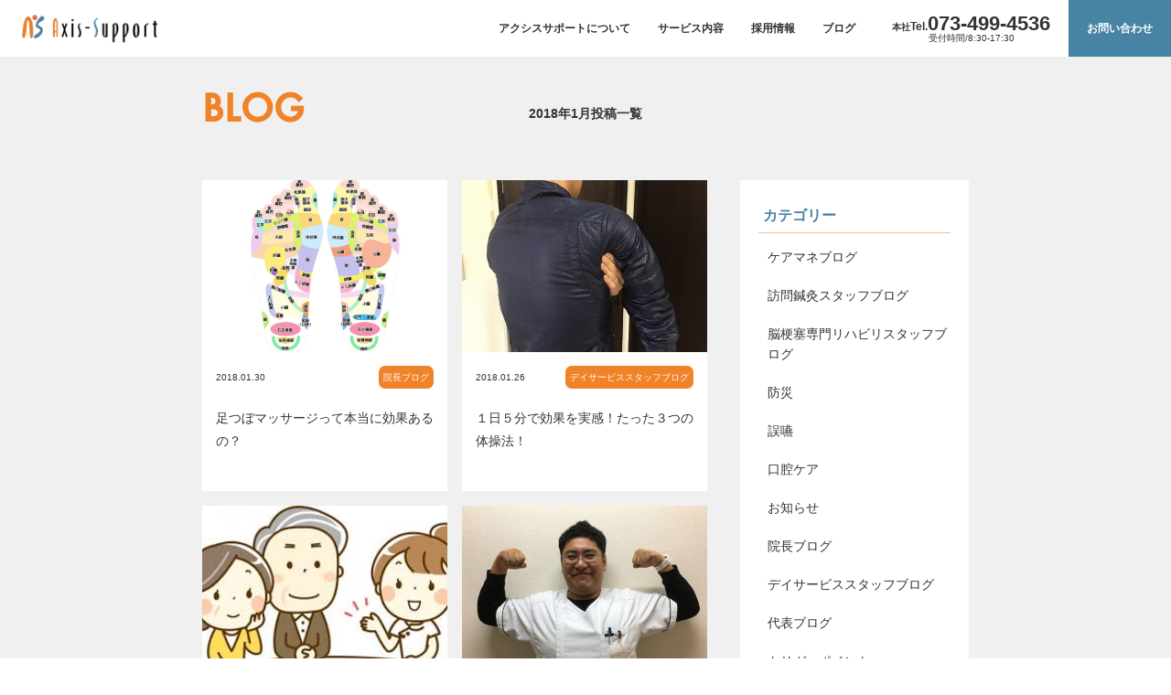

--- FILE ---
content_type: text/html; charset=UTF-8
request_url: https://axis-support.com/2018/01/
body_size: 11696
content:
<!DOCTYPE html>
<html lang="ja">
<head>
	<meta charset="UTF-8">
	<meta name="viewport" content="width=device-width,initial-scale=1.0, minimum-scale=1.0, maximum-scale=1.5">
	<meta http-equiv="X-UA-Compatible" content="ie=edge">
	<meta name="format-detection" content="telephone=no">
	<meta name="apple-mobile-web-app-title" content="Axis Support - 和歌山のリハビリ特化型デイサービス、紀州整体、足と靴の専門店">
	<meta name="keywords" content="Axis Support">
	<meta property="og:title" content="Axis Support - 和歌山のリハビリ特化型デイサービス、紀州整体、足と靴の専門店">
	<meta property="og:type" content="website">
	<meta name="twitter:title" content="Axis Support - 和歌山のリハビリ特化型デイサービス、紀州整体、足と靴の専門店">
	<meta property="og:description" content="弊社は和歌山の地より、利用者様にとっての一番を目指し、利用者様に、より、健康的で、美しく、活動的な人生を送って頂きたいと願っています。そのための考え方の軸（Axis）を一緒に考え、実現（Support）していきます。">
	<meta name="twitter:description" content="弊社は和歌山の地より、利用者様にとっての一番を目指し、利用者様に、より、健康的で、美しく、活動的な人生を送って頂きたいと願っています。そのための考え方の軸（Axis）を一緒に考え、実現（Support）していきます。">
	<meta property="og:site_name" content="Axis Support - 和歌山のリハビリ特化型デイサービス、紀州整体、足と靴の専門店">
	<meta property="og:locale" content="ja_JP">
	<meta name="keywords" content="リハいち,リハビリ特化型デイサービス,わかいち,リハビリコンディショニングサロン,あしいち,足と靴の専門店" />
<meta name="description" content="和歌山でリハビリ特化型デイサービス、紀州整体、足と靴の専門店（インソール）などのサービスを提供しています。利用者様に、より健康的で美しく活動的な人生を送って頂きたいと願っています。そのための考え方の軸(Axis)を一緒に考え(Support" />

		<!-- All in One SEO 4.9.0 - aioseo.com -->
		<title>1月, 2018 - Axis Support</title>
	<meta name="robots" content="noindex, max-image-preview:large" />
	<link rel="canonical" href="https://axis-support.com/2018/01/" />
	<meta name="generator" content="All in One SEO (AIOSEO) 4.9.0" />
		<script type="application/ld+json" class="aioseo-schema">
			{"@context":"https:\/\/schema.org","@graph":[{"@type":"BreadcrumbList","@id":"https:\/\/axis-support.com\/2018\/01\/#breadcrumblist","itemListElement":[{"@type":"ListItem","@id":"https:\/\/axis-support.com#listItem","position":1,"name":"\u30db\u30fc\u30e0","item":"https:\/\/axis-support.com","nextItem":{"@type":"ListItem","@id":"https:\/\/axis-support.com\/2018\/#listItem","name":2018}},{"@type":"ListItem","@id":"https:\/\/axis-support.com\/2018\/#listItem","position":2,"name":2018,"item":"https:\/\/axis-support.com\/2018\/","nextItem":{"@type":"ListItem","@id":"https:\/\/axis-support.com\/2018\/01\/#listItem","name":"01"},"previousItem":{"@type":"ListItem","@id":"https:\/\/axis-support.com#listItem","name":"\u30db\u30fc\u30e0"}},{"@type":"ListItem","@id":"https:\/\/axis-support.com\/2018\/01\/#listItem","position":3,"name":"01","previousItem":{"@type":"ListItem","@id":"https:\/\/axis-support.com\/2018\/#listItem","name":2018}}]},{"@type":"CollectionPage","@id":"https:\/\/axis-support.com\/2018\/01\/#collectionpage","url":"https:\/\/axis-support.com\/2018\/01\/","name":"1\u6708, 2018 - Axis Support","inLanguage":"ja","isPartOf":{"@id":"https:\/\/axis-support.com\/#website"},"breadcrumb":{"@id":"https:\/\/axis-support.com\/2018\/01\/#breadcrumblist"}},{"@type":"Organization","@id":"https:\/\/axis-support.com\/#organization","name":"Axis Support","description":"\u548c\u6b4c\u5c71\u306e\u30ea\u30cf\u30d3\u30ea\u7279\u5316\u578b\u30c7\u30a4\u30b5\u30fc\u30d3\u30b9\u3001\u7d00\u5dde\u6574\u4f53\u3001\u8db3\u3068\u9774\u306e\u5c02\u9580\u5e97","url":"https:\/\/axis-support.com\/","telephone":"+81734994536","logo":{"@type":"ImageObject","url":"https:\/\/axis-support.com\/wp-content\/uploads\/2023\/08\/logo_06.png","@id":"https:\/\/axis-support.com\/2018\/01\/#organizationLogo","width":818,"height":204},"image":{"@id":"https:\/\/axis-support.com\/2018\/01\/#organizationLogo"},"sameAs":["https:\/\/www.facebook.com\/axis.suppo\/","https:\/\/www.youtube.com\/@wakaichi"]},{"@type":"WebSite","@id":"https:\/\/axis-support.com\/#website","url":"https:\/\/axis-support.com\/","name":"Axis Support","description":"\u548c\u6b4c\u5c71\u306e\u30ea\u30cf\u30d3\u30ea\u7279\u5316\u578b\u30c7\u30a4\u30b5\u30fc\u30d3\u30b9\u3001\u7d00\u5dde\u6574\u4f53\u3001\u8db3\u3068\u9774\u306e\u5c02\u9580\u5e97","inLanguage":"ja","publisher":{"@id":"https:\/\/axis-support.com\/#organization"}}]}
		</script>
		<!-- All in One SEO -->

<link rel="alternate" type="application/rss+xml" title="Axis Support &raquo; フィード" href="https://axis-support.com/feed/" />
<link rel="alternate" type="application/rss+xml" title="Axis Support &raquo; コメントフィード" href="https://axis-support.com/comments/feed/" />
		<!-- This site uses the Google Analytics by MonsterInsights plugin v9.9.0 - Using Analytics tracking - https://www.monsterinsights.com/ -->
							<script src="//www.googletagmanager.com/gtag/js?id=G-NVBZ015TQD"  data-cfasync="false" data-wpfc-render="false" type="text/javascript" async></script>
			<script data-cfasync="false" data-wpfc-render="false" type="text/javascript">
				var mi_version = '9.9.0';
				var mi_track_user = true;
				var mi_no_track_reason = '';
								var MonsterInsightsDefaultLocations = {"page_location":"https:\/\/axis-support.com\/2018\/01\/"};
								if ( typeof MonsterInsightsPrivacyGuardFilter === 'function' ) {
					var MonsterInsightsLocations = (typeof MonsterInsightsExcludeQuery === 'object') ? MonsterInsightsPrivacyGuardFilter( MonsterInsightsExcludeQuery ) : MonsterInsightsPrivacyGuardFilter( MonsterInsightsDefaultLocations );
				} else {
					var MonsterInsightsLocations = (typeof MonsterInsightsExcludeQuery === 'object') ? MonsterInsightsExcludeQuery : MonsterInsightsDefaultLocations;
				}

								var disableStrs = [
										'ga-disable-G-NVBZ015TQD',
									];

				/* Function to detect opted out users */
				function __gtagTrackerIsOptedOut() {
					for (var index = 0; index < disableStrs.length; index++) {
						if (document.cookie.indexOf(disableStrs[index] + '=true') > -1) {
							return true;
						}
					}

					return false;
				}

				/* Disable tracking if the opt-out cookie exists. */
				if (__gtagTrackerIsOptedOut()) {
					for (var index = 0; index < disableStrs.length; index++) {
						window[disableStrs[index]] = true;
					}
				}

				/* Opt-out function */
				function __gtagTrackerOptout() {
					for (var index = 0; index < disableStrs.length; index++) {
						document.cookie = disableStrs[index] + '=true; expires=Thu, 31 Dec 2099 23:59:59 UTC; path=/';
						window[disableStrs[index]] = true;
					}
				}

				if ('undefined' === typeof gaOptout) {
					function gaOptout() {
						__gtagTrackerOptout();
					}
				}
								window.dataLayer = window.dataLayer || [];

				window.MonsterInsightsDualTracker = {
					helpers: {},
					trackers: {},
				};
				if (mi_track_user) {
					function __gtagDataLayer() {
						dataLayer.push(arguments);
					}

					function __gtagTracker(type, name, parameters) {
						if (!parameters) {
							parameters = {};
						}

						if (parameters.send_to) {
							__gtagDataLayer.apply(null, arguments);
							return;
						}

						if (type === 'event') {
														parameters.send_to = monsterinsights_frontend.v4_id;
							var hookName = name;
							if (typeof parameters['event_category'] !== 'undefined') {
								hookName = parameters['event_category'] + ':' + name;
							}

							if (typeof MonsterInsightsDualTracker.trackers[hookName] !== 'undefined') {
								MonsterInsightsDualTracker.trackers[hookName](parameters);
							} else {
								__gtagDataLayer('event', name, parameters);
							}
							
						} else {
							__gtagDataLayer.apply(null, arguments);
						}
					}

					__gtagTracker('js', new Date());
					__gtagTracker('set', {
						'developer_id.dZGIzZG': true,
											});
					if ( MonsterInsightsLocations.page_location ) {
						__gtagTracker('set', MonsterInsightsLocations);
					}
										__gtagTracker('config', 'G-NVBZ015TQD', {"forceSSL":"true","link_attribution":"true"} );
										window.gtag = __gtagTracker;										(function () {
						/* https://developers.google.com/analytics/devguides/collection/analyticsjs/ */
						/* ga and __gaTracker compatibility shim. */
						var noopfn = function () {
							return null;
						};
						var newtracker = function () {
							return new Tracker();
						};
						var Tracker = function () {
							return null;
						};
						var p = Tracker.prototype;
						p.get = noopfn;
						p.set = noopfn;
						p.send = function () {
							var args = Array.prototype.slice.call(arguments);
							args.unshift('send');
							__gaTracker.apply(null, args);
						};
						var __gaTracker = function () {
							var len = arguments.length;
							if (len === 0) {
								return;
							}
							var f = arguments[len - 1];
							if (typeof f !== 'object' || f === null || typeof f.hitCallback !== 'function') {
								if ('send' === arguments[0]) {
									var hitConverted, hitObject = false, action;
									if ('event' === arguments[1]) {
										if ('undefined' !== typeof arguments[3]) {
											hitObject = {
												'eventAction': arguments[3],
												'eventCategory': arguments[2],
												'eventLabel': arguments[4],
												'value': arguments[5] ? arguments[5] : 1,
											}
										}
									}
									if ('pageview' === arguments[1]) {
										if ('undefined' !== typeof arguments[2]) {
											hitObject = {
												'eventAction': 'page_view',
												'page_path': arguments[2],
											}
										}
									}
									if (typeof arguments[2] === 'object') {
										hitObject = arguments[2];
									}
									if (typeof arguments[5] === 'object') {
										Object.assign(hitObject, arguments[5]);
									}
									if ('undefined' !== typeof arguments[1].hitType) {
										hitObject = arguments[1];
										if ('pageview' === hitObject.hitType) {
											hitObject.eventAction = 'page_view';
										}
									}
									if (hitObject) {
										action = 'timing' === arguments[1].hitType ? 'timing_complete' : hitObject.eventAction;
										hitConverted = mapArgs(hitObject);
										__gtagTracker('event', action, hitConverted);
									}
								}
								return;
							}

							function mapArgs(args) {
								var arg, hit = {};
								var gaMap = {
									'eventCategory': 'event_category',
									'eventAction': 'event_action',
									'eventLabel': 'event_label',
									'eventValue': 'event_value',
									'nonInteraction': 'non_interaction',
									'timingCategory': 'event_category',
									'timingVar': 'name',
									'timingValue': 'value',
									'timingLabel': 'event_label',
									'page': 'page_path',
									'location': 'page_location',
									'title': 'page_title',
									'referrer' : 'page_referrer',
								};
								for (arg in args) {
																		if (!(!args.hasOwnProperty(arg) || !gaMap.hasOwnProperty(arg))) {
										hit[gaMap[arg]] = args[arg];
									} else {
										hit[arg] = args[arg];
									}
								}
								return hit;
							}

							try {
								f.hitCallback();
							} catch (ex) {
							}
						};
						__gaTracker.create = newtracker;
						__gaTracker.getByName = newtracker;
						__gaTracker.getAll = function () {
							return [];
						};
						__gaTracker.remove = noopfn;
						__gaTracker.loaded = true;
						window['__gaTracker'] = __gaTracker;
					})();
									} else {
										console.log("");
					(function () {
						function __gtagTracker() {
							return null;
						}

						window['__gtagTracker'] = __gtagTracker;
						window['gtag'] = __gtagTracker;
					})();
									}
			</script>
			
							<!-- / Google Analytics by MonsterInsights -->
		<script type="text/javascript">
window._wpemojiSettings = {"baseUrl":"https:\/\/s.w.org\/images\/core\/emoji\/14.0.0\/72x72\/","ext":".png","svgUrl":"https:\/\/s.w.org\/images\/core\/emoji\/14.0.0\/svg\/","svgExt":".svg","source":{"concatemoji":"https:\/\/axis-support.com\/wp-includes\/js\/wp-emoji-release.min.js"}};
/*! This file is auto-generated */
!function(i,n){var o,s,e;function c(e){try{var t={supportTests:e,timestamp:(new Date).valueOf()};sessionStorage.setItem(o,JSON.stringify(t))}catch(e){}}function p(e,t,n){e.clearRect(0,0,e.canvas.width,e.canvas.height),e.fillText(t,0,0);var t=new Uint32Array(e.getImageData(0,0,e.canvas.width,e.canvas.height).data),r=(e.clearRect(0,0,e.canvas.width,e.canvas.height),e.fillText(n,0,0),new Uint32Array(e.getImageData(0,0,e.canvas.width,e.canvas.height).data));return t.every(function(e,t){return e===r[t]})}function u(e,t,n){switch(t){case"flag":return n(e,"\ud83c\udff3\ufe0f\u200d\u26a7\ufe0f","\ud83c\udff3\ufe0f\u200b\u26a7\ufe0f")?!1:!n(e,"\ud83c\uddfa\ud83c\uddf3","\ud83c\uddfa\u200b\ud83c\uddf3")&&!n(e,"\ud83c\udff4\udb40\udc67\udb40\udc62\udb40\udc65\udb40\udc6e\udb40\udc67\udb40\udc7f","\ud83c\udff4\u200b\udb40\udc67\u200b\udb40\udc62\u200b\udb40\udc65\u200b\udb40\udc6e\u200b\udb40\udc67\u200b\udb40\udc7f");case"emoji":return!n(e,"\ud83e\udef1\ud83c\udffb\u200d\ud83e\udef2\ud83c\udfff","\ud83e\udef1\ud83c\udffb\u200b\ud83e\udef2\ud83c\udfff")}return!1}function f(e,t,n){var r="undefined"!=typeof WorkerGlobalScope&&self instanceof WorkerGlobalScope?new OffscreenCanvas(300,150):i.createElement("canvas"),a=r.getContext("2d",{willReadFrequently:!0}),o=(a.textBaseline="top",a.font="600 32px Arial",{});return e.forEach(function(e){o[e]=t(a,e,n)}),o}function t(e){var t=i.createElement("script");t.src=e,t.defer=!0,i.head.appendChild(t)}"undefined"!=typeof Promise&&(o="wpEmojiSettingsSupports",s=["flag","emoji"],n.supports={everything:!0,everythingExceptFlag:!0},e=new Promise(function(e){i.addEventListener("DOMContentLoaded",e,{once:!0})}),new Promise(function(t){var n=function(){try{var e=JSON.parse(sessionStorage.getItem(o));if("object"==typeof e&&"number"==typeof e.timestamp&&(new Date).valueOf()<e.timestamp+604800&&"object"==typeof e.supportTests)return e.supportTests}catch(e){}return null}();if(!n){if("undefined"!=typeof Worker&&"undefined"!=typeof OffscreenCanvas&&"undefined"!=typeof URL&&URL.createObjectURL&&"undefined"!=typeof Blob)try{var e="postMessage("+f.toString()+"("+[JSON.stringify(s),u.toString(),p.toString()].join(",")+"));",r=new Blob([e],{type:"text/javascript"}),a=new Worker(URL.createObjectURL(r),{name:"wpTestEmojiSupports"});return void(a.onmessage=function(e){c(n=e.data),a.terminate(),t(n)})}catch(e){}c(n=f(s,u,p))}t(n)}).then(function(e){for(var t in e)n.supports[t]=e[t],n.supports.everything=n.supports.everything&&n.supports[t],"flag"!==t&&(n.supports.everythingExceptFlag=n.supports.everythingExceptFlag&&n.supports[t]);n.supports.everythingExceptFlag=n.supports.everythingExceptFlag&&!n.supports.flag,n.DOMReady=!1,n.readyCallback=function(){n.DOMReady=!0}}).then(function(){return e}).then(function(){var e;n.supports.everything||(n.readyCallback(),(e=n.source||{}).concatemoji?t(e.concatemoji):e.wpemoji&&e.twemoji&&(t(e.twemoji),t(e.wpemoji)))}))}((window,document),window._wpemojiSettings);
</script>
<style type="text/css">
img.wp-smiley,
img.emoji {
	display: inline !important;
	border: none !important;
	box-shadow: none !important;
	height: 1em !important;
	width: 1em !important;
	margin: 0 0.07em !important;
	vertical-align: -0.1em !important;
	background: none !important;
	padding: 0 !important;
}
</style>
	<link rel='stylesheet' id='wp-block-library-css' href='https://axis-support.com/wp-includes/css/dist/block-library/style.min.css' type='text/css' media='all' />
<link rel='stylesheet' id='aioseo/css/src/vue/standalone/blocks/table-of-contents/global.scss-css' href='https://axis-support.com/wp-content/plugins/all-in-one-seo-pack/dist/Lite/assets/css/table-of-contents/global.e90f6d47.css?ver=4.9.0' type='text/css' media='all' />
<style id='classic-theme-styles-inline-css' type='text/css'>
/*! This file is auto-generated */
.wp-block-button__link{color:#fff;background-color:#32373c;border-radius:9999px;box-shadow:none;text-decoration:none;padding:calc(.667em + 2px) calc(1.333em + 2px);font-size:1.125em}.wp-block-file__button{background:#32373c;color:#fff;text-decoration:none}
</style>
<style id='global-styles-inline-css' type='text/css'>
body{--wp--preset--color--black: #000000;--wp--preset--color--cyan-bluish-gray: #abb8c3;--wp--preset--color--white: #ffffff;--wp--preset--color--pale-pink: #f78da7;--wp--preset--color--vivid-red: #cf2e2e;--wp--preset--color--luminous-vivid-orange: #ff6900;--wp--preset--color--luminous-vivid-amber: #fcb900;--wp--preset--color--light-green-cyan: #7bdcb5;--wp--preset--color--vivid-green-cyan: #00d084;--wp--preset--color--pale-cyan-blue: #8ed1fc;--wp--preset--color--vivid-cyan-blue: #0693e3;--wp--preset--color--vivid-purple: #9b51e0;--wp--preset--gradient--vivid-cyan-blue-to-vivid-purple: linear-gradient(135deg,rgba(6,147,227,1) 0%,rgb(155,81,224) 100%);--wp--preset--gradient--light-green-cyan-to-vivid-green-cyan: linear-gradient(135deg,rgb(122,220,180) 0%,rgb(0,208,130) 100%);--wp--preset--gradient--luminous-vivid-amber-to-luminous-vivid-orange: linear-gradient(135deg,rgba(252,185,0,1) 0%,rgba(255,105,0,1) 100%);--wp--preset--gradient--luminous-vivid-orange-to-vivid-red: linear-gradient(135deg,rgba(255,105,0,1) 0%,rgb(207,46,46) 100%);--wp--preset--gradient--very-light-gray-to-cyan-bluish-gray: linear-gradient(135deg,rgb(238,238,238) 0%,rgb(169,184,195) 100%);--wp--preset--gradient--cool-to-warm-spectrum: linear-gradient(135deg,rgb(74,234,220) 0%,rgb(151,120,209) 20%,rgb(207,42,186) 40%,rgb(238,44,130) 60%,rgb(251,105,98) 80%,rgb(254,248,76) 100%);--wp--preset--gradient--blush-light-purple: linear-gradient(135deg,rgb(255,206,236) 0%,rgb(152,150,240) 100%);--wp--preset--gradient--blush-bordeaux: linear-gradient(135deg,rgb(254,205,165) 0%,rgb(254,45,45) 50%,rgb(107,0,62) 100%);--wp--preset--gradient--luminous-dusk: linear-gradient(135deg,rgb(255,203,112) 0%,rgb(199,81,192) 50%,rgb(65,88,208) 100%);--wp--preset--gradient--pale-ocean: linear-gradient(135deg,rgb(255,245,203) 0%,rgb(182,227,212) 50%,rgb(51,167,181) 100%);--wp--preset--gradient--electric-grass: linear-gradient(135deg,rgb(202,248,128) 0%,rgb(113,206,126) 100%);--wp--preset--gradient--midnight: linear-gradient(135deg,rgb(2,3,129) 0%,rgb(40,116,252) 100%);--wp--preset--font-size--small: 13px;--wp--preset--font-size--medium: 20px;--wp--preset--font-size--large: 36px;--wp--preset--font-size--x-large: 42px;--wp--preset--spacing--20: 0.44rem;--wp--preset--spacing--30: 0.67rem;--wp--preset--spacing--40: 1rem;--wp--preset--spacing--50: 1.5rem;--wp--preset--spacing--60: 2.25rem;--wp--preset--spacing--70: 3.38rem;--wp--preset--spacing--80: 5.06rem;--wp--preset--shadow--natural: 6px 6px 9px rgba(0, 0, 0, 0.2);--wp--preset--shadow--deep: 12px 12px 50px rgba(0, 0, 0, 0.4);--wp--preset--shadow--sharp: 6px 6px 0px rgba(0, 0, 0, 0.2);--wp--preset--shadow--outlined: 6px 6px 0px -3px rgba(255, 255, 255, 1), 6px 6px rgba(0, 0, 0, 1);--wp--preset--shadow--crisp: 6px 6px 0px rgba(0, 0, 0, 1);}:where(.is-layout-flex){gap: 0.5em;}:where(.is-layout-grid){gap: 0.5em;}body .is-layout-flow > .alignleft{float: left;margin-inline-start: 0;margin-inline-end: 2em;}body .is-layout-flow > .alignright{float: right;margin-inline-start: 2em;margin-inline-end: 0;}body .is-layout-flow > .aligncenter{margin-left: auto !important;margin-right: auto !important;}body .is-layout-constrained > .alignleft{float: left;margin-inline-start: 0;margin-inline-end: 2em;}body .is-layout-constrained > .alignright{float: right;margin-inline-start: 2em;margin-inline-end: 0;}body .is-layout-constrained > .aligncenter{margin-left: auto !important;margin-right: auto !important;}body .is-layout-constrained > :where(:not(.alignleft):not(.alignright):not(.alignfull)){max-width: var(--wp--style--global--content-size);margin-left: auto !important;margin-right: auto !important;}body .is-layout-constrained > .alignwide{max-width: var(--wp--style--global--wide-size);}body .is-layout-flex{display: flex;}body .is-layout-flex{flex-wrap: wrap;align-items: center;}body .is-layout-flex > *{margin: 0;}body .is-layout-grid{display: grid;}body .is-layout-grid > *{margin: 0;}:where(.wp-block-columns.is-layout-flex){gap: 2em;}:where(.wp-block-columns.is-layout-grid){gap: 2em;}:where(.wp-block-post-template.is-layout-flex){gap: 1.25em;}:where(.wp-block-post-template.is-layout-grid){gap: 1.25em;}.has-black-color{color: var(--wp--preset--color--black) !important;}.has-cyan-bluish-gray-color{color: var(--wp--preset--color--cyan-bluish-gray) !important;}.has-white-color{color: var(--wp--preset--color--white) !important;}.has-pale-pink-color{color: var(--wp--preset--color--pale-pink) !important;}.has-vivid-red-color{color: var(--wp--preset--color--vivid-red) !important;}.has-luminous-vivid-orange-color{color: var(--wp--preset--color--luminous-vivid-orange) !important;}.has-luminous-vivid-amber-color{color: var(--wp--preset--color--luminous-vivid-amber) !important;}.has-light-green-cyan-color{color: var(--wp--preset--color--light-green-cyan) !important;}.has-vivid-green-cyan-color{color: var(--wp--preset--color--vivid-green-cyan) !important;}.has-pale-cyan-blue-color{color: var(--wp--preset--color--pale-cyan-blue) !important;}.has-vivid-cyan-blue-color{color: var(--wp--preset--color--vivid-cyan-blue) !important;}.has-vivid-purple-color{color: var(--wp--preset--color--vivid-purple) !important;}.has-black-background-color{background-color: var(--wp--preset--color--black) !important;}.has-cyan-bluish-gray-background-color{background-color: var(--wp--preset--color--cyan-bluish-gray) !important;}.has-white-background-color{background-color: var(--wp--preset--color--white) !important;}.has-pale-pink-background-color{background-color: var(--wp--preset--color--pale-pink) !important;}.has-vivid-red-background-color{background-color: var(--wp--preset--color--vivid-red) !important;}.has-luminous-vivid-orange-background-color{background-color: var(--wp--preset--color--luminous-vivid-orange) !important;}.has-luminous-vivid-amber-background-color{background-color: var(--wp--preset--color--luminous-vivid-amber) !important;}.has-light-green-cyan-background-color{background-color: var(--wp--preset--color--light-green-cyan) !important;}.has-vivid-green-cyan-background-color{background-color: var(--wp--preset--color--vivid-green-cyan) !important;}.has-pale-cyan-blue-background-color{background-color: var(--wp--preset--color--pale-cyan-blue) !important;}.has-vivid-cyan-blue-background-color{background-color: var(--wp--preset--color--vivid-cyan-blue) !important;}.has-vivid-purple-background-color{background-color: var(--wp--preset--color--vivid-purple) !important;}.has-black-border-color{border-color: var(--wp--preset--color--black) !important;}.has-cyan-bluish-gray-border-color{border-color: var(--wp--preset--color--cyan-bluish-gray) !important;}.has-white-border-color{border-color: var(--wp--preset--color--white) !important;}.has-pale-pink-border-color{border-color: var(--wp--preset--color--pale-pink) !important;}.has-vivid-red-border-color{border-color: var(--wp--preset--color--vivid-red) !important;}.has-luminous-vivid-orange-border-color{border-color: var(--wp--preset--color--luminous-vivid-orange) !important;}.has-luminous-vivid-amber-border-color{border-color: var(--wp--preset--color--luminous-vivid-amber) !important;}.has-light-green-cyan-border-color{border-color: var(--wp--preset--color--light-green-cyan) !important;}.has-vivid-green-cyan-border-color{border-color: var(--wp--preset--color--vivid-green-cyan) !important;}.has-pale-cyan-blue-border-color{border-color: var(--wp--preset--color--pale-cyan-blue) !important;}.has-vivid-cyan-blue-border-color{border-color: var(--wp--preset--color--vivid-cyan-blue) !important;}.has-vivid-purple-border-color{border-color: var(--wp--preset--color--vivid-purple) !important;}.has-vivid-cyan-blue-to-vivid-purple-gradient-background{background: var(--wp--preset--gradient--vivid-cyan-blue-to-vivid-purple) !important;}.has-light-green-cyan-to-vivid-green-cyan-gradient-background{background: var(--wp--preset--gradient--light-green-cyan-to-vivid-green-cyan) !important;}.has-luminous-vivid-amber-to-luminous-vivid-orange-gradient-background{background: var(--wp--preset--gradient--luminous-vivid-amber-to-luminous-vivid-orange) !important;}.has-luminous-vivid-orange-to-vivid-red-gradient-background{background: var(--wp--preset--gradient--luminous-vivid-orange-to-vivid-red) !important;}.has-very-light-gray-to-cyan-bluish-gray-gradient-background{background: var(--wp--preset--gradient--very-light-gray-to-cyan-bluish-gray) !important;}.has-cool-to-warm-spectrum-gradient-background{background: var(--wp--preset--gradient--cool-to-warm-spectrum) !important;}.has-blush-light-purple-gradient-background{background: var(--wp--preset--gradient--blush-light-purple) !important;}.has-blush-bordeaux-gradient-background{background: var(--wp--preset--gradient--blush-bordeaux) !important;}.has-luminous-dusk-gradient-background{background: var(--wp--preset--gradient--luminous-dusk) !important;}.has-pale-ocean-gradient-background{background: var(--wp--preset--gradient--pale-ocean) !important;}.has-electric-grass-gradient-background{background: var(--wp--preset--gradient--electric-grass) !important;}.has-midnight-gradient-background{background: var(--wp--preset--gradient--midnight) !important;}.has-small-font-size{font-size: var(--wp--preset--font-size--small) !important;}.has-medium-font-size{font-size: var(--wp--preset--font-size--medium) !important;}.has-large-font-size{font-size: var(--wp--preset--font-size--large) !important;}.has-x-large-font-size{font-size: var(--wp--preset--font-size--x-large) !important;}
.wp-block-navigation a:where(:not(.wp-element-button)){color: inherit;}
:where(.wp-block-post-template.is-layout-flex){gap: 1.25em;}:where(.wp-block-post-template.is-layout-grid){gap: 1.25em;}
:where(.wp-block-columns.is-layout-flex){gap: 2em;}:where(.wp-block-columns.is-layout-grid){gap: 2em;}
.wp-block-pullquote{font-size: 1.5em;line-height: 1.6;}
</style>
<script type='text/javascript' src='https://axis-support.com/wp-content/plugins/google-analytics-for-wordpress/assets/js/frontend-gtag.min.js?ver=9.9.0' id='monsterinsights-frontend-script-js' async data-wp-strategy='async'></script>
<script data-cfasync="false" data-wpfc-render="false" type="text/javascript" id='monsterinsights-frontend-script-js-extra'>/* <![CDATA[ */
var monsterinsights_frontend = {"js_events_tracking":"true","download_extensions":"doc,pdf,ppt,zip,xls,docx,pptx,xlsx","inbound_paths":"[{\"path\":\"\\\/go\\\/\",\"label\":\"affiliate\"},{\"path\":\"\\\/recommend\\\/\",\"label\":\"affiliate\"}]","home_url":"https:\/\/axis-support.com","hash_tracking":"false","v4_id":"G-NVBZ015TQD"};/* ]]> */
</script>
	<title>1月, 2018 - Axis SupportAxis Support - 和歌山のリハビリ特化型デイサービス、紀州整体、足と靴の専門店</title>
	<link rel="icon" href="https://axis-support.com/wp-content/themes/axis-support/common/img/favicon.ico">
	<link rel="apple-touch-icon" href="https://axis-support.com/wp-content/themes/axis-support/common/img/apple-touch-icon.png">
	<link rel="shortcut icon" type="image/x-icon" href="https://axis-support.com/wp-content/themes/axis-support/common/img/favicon.ico">
	<link rel="stylesheet" href="https://axis-support.com/wp-content/themes/axis-support/common/css/style.css">
	<script src="https://axis-support.com/wp-content/themes/axis-support/common/js/core/jquery-3.6.0.min.js"></script>
	<script src="https://axis-support.com/wp-content/themes/axis-support/common/js/global.js"></script>

</head>
<body class="archive date">
<header class="l-header js-header">
	<div class="l-header_inner">
		<div class="l-headerLogo">
			<p class="l-headerLogo_img"><a href="https://axis-support.com"><img src="https://axis-support.com/wp-content/themes/axis-support/common/img/logo.png" alt="Axis Support" decoding="async" loading="lazy"></a></p>
		</div>
		<div class="l-headerMenu js-headerBtn">
			<a class="l-headerMenu_btn"></a>
			<p class="l-headerMenu_text">メニュー</p>
		</div>
		<div class="l-header_content js-headerBlock">
			<nav class="l-headerNav">
				<ul class="l-headerNav_list">
					<li class="l-headerNav_listItem">
						<a class="l-headerNav_listLink" href="https://axis-support.com/about/">アクシスサポートについて</a>
					</li>
										<li class="l-headerNav_listItem">
						<a class="l-headerNav_listLink" href="https://axis-support.com#service">サービス内容</a>
					</li>
										<li class="l-headerNav_listItem">
						<a class="l-headerNav_listLink" href="https://axis-support.com/recruit/">採用情報</a>
					</li>
					<li class="l-headerNav_listItem">
						<a class="l-headerNav_listLink" href="https://axis-support.com/blog/">ブログ</a>
					</li>
				</ul>
			</nav>
			<div class="l-headerTel">
				<a class="l-headerTel_text" href="tel:0734994536" >
				<img class="l-headerTel_icon" src="https://axis-support.com/wp-content/themes/axis-support/common/img/tel-icon1.svg" alt="" decoding="async" loading="lazy"><span class="u-display-tabNone u-text-fontBold">本社</span><span class="l-headerTel_text-en">Tel.</span><span class="l-headerTel_text-number">073-499-4536</span><span class="l-headerTel_text-tabFont">（本社）</span></a>
				<p class="l-headerTel_text u-display-tabNone">受付時間/8:30-17:30</p>
			</div>
			<div class="l-headerContact">
				<a class="l-headerContact_link" href="https://axis-support.com/contact/"><img class="l-headerContact_icon" src="https://axis-support.com/wp-content/themes/axis-support/common/img/mail-icon1.svg" alt="" decoding="async" loading="lazy">お問い合わせ<span class="u-display-noneTabInline">フォームへ</span></a>
			</div>
			<div class="l-headerClose js-headerCloseBtn">
				<a class="l-headerClose_btn"></a>
			</div>
		</div>
	</div>
</header>
<div class="l-wrapper"><!-- contens start -->
<main class="l-contents">
	<section class="p-blog">
		<div class="p-blog_title">
			<h1 class="p-blog_titleText">BLOG</h1>
			<p class="p-blog_titleSubText">2018年1月投稿一覧</p>
		</div>
		<div class="p-blog_inner">
			<div class="p-blog_content">
				<div class="p-blog_block">
					<ul class="p-blogList">
											<li class="p-blogList_item">
							<a class="p-blogList_itemLink" href="https://axis-support.com/2018/01/30/foot-health-method/"></a>
								<div class="p-blogList_img">
																											<img src="https://axis-support.com/wp-content/uploads/2018/01/190161-520x400.jpg" alt="足つぼマッサージって本当に効果あるの？" decoding="async" loading="lazy">
																	</div>
								<div class="p-blogList_title">
									<time class="p-blogList_titleDate" datetime="2018-01-30">2018.01.30</time>
								<p class="p-blogList_titleText p-blogList_titleText-category"><a href="https://axis-support.com/category/director/" rel="category tag">院長ブログ</a></p>
								</div>
								<div class="p-blogList_textBox">
									<p class="p-blogList_textBoxText">足つぼマッサージって本当に効果あるの？</p>
								</div>
						</li>
												<li class="p-blogList_item">
							<a class="p-blogList_itemLink" href="https://axis-support.com/2018/01/26/udenoosusumetaisouhou/"></a>
								<div class="p-blogList_img">
																											<img src="https://axis-support.com/wp-content/uploads/2018/01/IMG_5586-520x400.jpg" alt="１日５分で効果を実感！たった３つの体操法！" decoding="async" loading="lazy">
																	</div>
								<div class="p-blogList_title">
									<time class="p-blogList_titleDate" datetime="2018-01-26">2018.01.26</time>
								<p class="p-blogList_titleText p-blogList_titleText-category"><a href="https://axis-support.com/category/staff/" rel="category tag">デイサービススタッフブログ</a></p>
								</div>
								<div class="p-blogList_textBox">
									<p class="p-blogList_textBoxText">１日５分で効果を実感！たった３つの体操法！</p>
								</div>
						</li>
												<li class="p-blogList_item">
							<a class="p-blogList_itemLink" href="https://axis-support.com/2018/01/18/consultation-window/"></a>
								<div class="p-blogList_img">
																											<img src="https://axis-support.com/wp-content/uploads/2018/01/image1.jpeg" alt="石川が相談窓口になります。" decoding="async" loading="lazy">
																	</div>
								<div class="p-blogList_title">
									<time class="p-blogList_titleDate" datetime="2018-01-18">2018.01.18</time>
								<p class="p-blogList_titleText p-blogList_titleText-category"><a href="https://axis-support.com/category/staff/" rel="category tag">デイサービススタッフブログ</a></p>
								</div>
								<div class="p-blogList_textBox">
									<p class="p-blogList_textBoxText">石川が相談窓口になります。</p>
								</div>
						</li>
												<li class="p-blogList_item">
							<a class="p-blogList_itemLink" href="https://axis-support.com/2018/01/16/homonsinkyu-reha-massage-open/"></a>
								<div class="p-blogList_img">
																											<img src="https://axis-support.com/wp-content/uploads/2018/01/3faf52c5515ff8c5bff4528335edc9f9-520x400.jpg" alt="和歌山市で訪問鍼灸・リハビリマッサージ始めました☆" decoding="async" loading="lazy">
																	</div>
								<div class="p-blogList_title">
									<time class="p-blogList_titleDate" datetime="2018-01-16">2018.01.16</time>
								<p class="p-blogList_titleText p-blogList_titleText-category"><a href="https://axis-support.com/category/news/" rel="category tag">お知らせ</a></p>
								</div>
								<div class="p-blogList_textBox">
									<p class="p-blogList_textBoxText">和歌山市で訪問鍼灸・リハビリマッサージ始めました☆</p>
								</div>
						</li>
												<li class="p-blogList_item">
							<a class="p-blogList_itemLink" href="https://axis-support.com/2018/01/12/new-comer/"></a>
								<div class="p-blogList_img">
																											<img src="https://axis-support.com/wp-content/uploads/2018/01/DSC_0169-e1515647170713-520x400.jpg" alt="新入社員の高橋です。" decoding="async" loading="lazy">
																	</div>
								<div class="p-blogList_title">
									<time class="p-blogList_titleDate" datetime="2018-01-12">2018.01.12</time>
								<p class="p-blogList_titleText p-blogList_titleText-category"><a href="https://axis-support.com/category/staff/" rel="category tag">デイサービススタッフブログ</a></p>
								</div>
								<div class="p-blogList_textBox">
									<p class="p-blogList_textBoxText">新入社員の高橋です。</p>
								</div>
						</li>
												<li class="p-blogList_item">
							<a class="p-blogList_itemLink" href="https://axis-support.com/2018/01/11/ehime-episode3/"></a>
								<div class="p-blogList_img">
																											<img src="https://axis-support.com/wp-content/uploads/2018/01/70b48ef14f776bb04700aa286eaf1f59_s-520x400.jpg" alt="愛媛から来られた患者さん。不調がない状態を継続するために何してる？" decoding="async" loading="lazy">
																	</div>
								<div class="p-blogList_title">
									<time class="p-blogList_titleDate" datetime="2018-01-11">2018.01.11</time>
								<p class="p-blogList_titleText p-blogList_titleText-category"><a href="https://axis-support.com/category/director/" rel="category tag">院長ブログ</a></p>
								</div>
								<div class="p-blogList_textBox">
									<p class="p-blogList_textBoxText">愛媛から来られた患者さん。不調がない状態を継続するために何してる？</p>
								</div>
						</li>
												<li class="p-blogList_item">
							<a class="p-blogList_itemLink" href="https://axis-support.com/2018/01/05/ehime-episode2/"></a>
								<div class="p-blogList_img">
																											<img src="https://axis-support.com/wp-content/uploads/2017/12/445f43b7b4f19481ccc9aa644b2a3fd6_s-520x400.jpg" alt="愛媛から来られた患者さん。偏頭痛、肩のだるさ、原因不明の腹痛はどうなった？" decoding="async" loading="lazy">
																	</div>
								<div class="p-blogList_title">
									<time class="p-blogList_titleDate" datetime="2018-01-05">2018.01.05</time>
								<p class="p-blogList_titleText p-blogList_titleText-category"><a href="https://axis-support.com/category/director/" rel="category tag">院長ブログ</a></p>
								</div>
								<div class="p-blogList_textBox">
									<p class="p-blogList_textBoxText">愛媛から来られた患者さん。偏頭痛、肩のだるさ、原因不明の腹痛はどうなった？</p>
								</div>
						</li>
												<li class="p-blogList_item">
							<a class="p-blogList_itemLink" href="https://axis-support.com/2018/01/04/new-year/"></a>
								<div class="p-blogList_img">
																											<img src="https://axis-support.com/wp-content/uploads/2018/01/53badcf47a6cda70e2386778fc0f0ebb_s-520x400.jpg" alt="2018年新年のご挨拶" decoding="async" loading="lazy">
																	</div>
								<div class="p-blogList_title">
									<time class="p-blogList_titleDate" datetime="2018-01-04">2018.01.04</time>
								<p class="p-blogList_titleText p-blogList_titleText-category"><a href="https://axis-support.com/category/staff/" rel="category tag">デイサービススタッフブログ</a></p>
								</div>
								<div class="p-blogList_textBox">
									<p class="p-blogList_textBoxText">2018年新年のご挨拶</p>
								</div>
						</li>
																	</ul>
									</div>
				<div class="p-blogSide">
	<div class="p-blogSide_btn">
		<p class="p-blogSide_btnInner">
			<a class="p-blogSide_btnLink js-blogSideAcBtn">BLOG MENU</a>
		</p>
	</div>
	<div class="p-blogSide_content js-blogSideContent">
		<div class="p-sideClose p-sideClose-positionTop js-blogSideCloseBtn">
			<a class="p-sideClose_btn"></a>
			<p class="p-sideClose_text">閉じる</p>
		</div>
		<div class="p-blogSide_contentTitle">
			<p class="p-blogSide_contentTitleText">BLOG MENU</p>
		</div>
		<ul class="p-blogSide_contentList">
								<li class="p-blogSide_contentListItem">
				<div class="p-blogSide_title">
					<h2 class="p-blogSide_titleText">カテゴリー</h2>
				</div>
				<ul class="p-blogSide_newsList">
				<li id="block-2" class="widget widget_block widget_categories"><ul class="wp-block-categories-list wp-block-categories">	<li class="cat-item cat-item-283"><a href="https://axis-support.com/category/%e3%82%b1%e3%82%a2%e3%83%9e%e3%83%8d%e3%83%96%e3%83%ad%e3%82%b0/">ケアマネブログ</a>
</li>
	<li class="cat-item cat-item-330"><a href="https://axis-support.com/category/%e8%a8%aa%e5%95%8f%e9%8d%bc%e7%81%b8%e3%82%b9%e3%82%bf%e3%83%83%e3%83%95%e3%83%96%e3%83%ad%e3%82%b0/">訪問鍼灸スタッフブログ</a>
</li>
	<li class="cat-item cat-item-351"><a href="https://axis-support.com/category/%e8%84%b3%e6%a2%97%e5%a1%9e%e5%b0%82%e9%96%80%e3%83%aa%e3%83%8f%e3%83%93%e3%83%aa%e3%82%b9%e3%82%bf%e3%83%83%e3%83%95%e3%83%96%e3%83%ad%e3%82%b0/">脳梗塞専門リハビリスタッフブログ</a>
</li>
	<li class="cat-item cat-item-1094"><a href="https://axis-support.com/category/%e9%98%b2%e7%81%bd/">防災</a>
</li>
	<li class="cat-item cat-item-1168"><a href="https://axis-support.com/category/%e8%aa%a4%e5%9a%a5/">誤嚥</a>
</li>
	<li class="cat-item cat-item-1169"><a href="https://axis-support.com/category/%e5%8f%a3%e8%85%94%e3%82%b1%e3%82%a2/">口腔ケア</a>
</li>
	<li class="cat-item cat-item-1"><a href="https://axis-support.com/category/news/">お知らせ</a>
</li>
	<li class="cat-item cat-item-8"><a href="https://axis-support.com/category/director/">院長ブログ</a>
</li>
	<li class="cat-item cat-item-9"><a href="https://axis-support.com/category/staff/">デイサービススタッフブログ</a>
</li>
	<li class="cat-item cat-item-10"><a href="https://axis-support.com/category/%e4%bb%a3%e8%a1%a8%e3%83%96%e3%83%ad%e3%82%b0/">代表ブログ</a>
</li>
	<li class="cat-item cat-item-12"><a href="https://axis-support.com/category/director/%e3%83%88%e3%83%aa%e3%82%ac%e3%83%bc%e3%83%9d%e3%82%a4%e3%83%b3%e3%83%88/">トリガーポイント</a>
</li>
	<li class="cat-item cat-item-13"><a href="https://axis-support.com/category/%e8%a8%aa%e5%95%8f%e7%9c%8b%e8%ad%b7%e3%82%b9%e3%82%bf%e3%83%83%e3%83%95%e3%83%96%e3%83%ad%e3%82%b0/">訪問看護スタッフブログ</a>
</li>
</ul></li>
				</ul>
			</li>
						<li class="p-blogSide_contentListItem p-blogSide_listItem-design">
				<div class="p-blogSide_title p-blogSide_title-spBorderColor">
					<h2 class="p-blogSide_titleText p-blogSide_titleText-color">アーカイブ</h2>
				</div>
				<dl class="p-blogSide_archive">
				<dt class="p-blogSide_archiveTitle"><a href="/2025">2025年</a></dt><dd class="p-blogSide_archiveData"><ul class="p-blogSide_archiveList"><li class="p-blogSide_archiveListItem"><a href='https://axis-support.com/2025/01/'>1月</a></li><li class="p-blogSide_archiveListItem"><a href='https://axis-support.com/2025/02/'>2月</a></li><li class="p-blogSide_archiveListItem"><a href='https://axis-support.com/2025/03/'>3月</a></li><li class="p-blogSide_archiveListItem"><a href='https://axis-support.com/2025/04/'>4月</a></li><li class="p-blogSide_archiveListItem"><a href='https://axis-support.com/2025/05/'>5月</a></li><li class="p-blogSide_archiveListItem"><a href='https://axis-support.com/2025/06/'>6月</a></li><li class="p-blogSide_archiveListItem"><a href='https://axis-support.com/2025/07/'>7月</a></li><li class="p-blogSide_archiveListItem"><a href='https://axis-support.com/2025/08/'>8月</a></li><li class="p-blogSide_archiveListItem"><a href='https://axis-support.com/2025/09/'>9月</a></li><li class="p-blogSide_archiveListItem"><a href='https://axis-support.com/2025/10/'>10月</a></li><li class="p-blogSide_archiveListItem"><a href='https://axis-support.com/2025/11/'>11月</a></li><li class="p-blogSide_archiveListItem">12月</li></ul></dd><dt class="p-blogSide_archiveTitle"><a href="/2024">2024年</a></dt><dd class="p-blogSide_archiveData"><ul class="p-blogSide_archiveList"><li class="p-blogSide_archiveListItem"><a href='https://axis-support.com/2024/01/'>1月</a></li><li class="p-blogSide_archiveListItem"><a href='https://axis-support.com/2024/02/'>2月</a></li><li class="p-blogSide_archiveListItem"><a href='https://axis-support.com/2024/03/'>3月</a></li><li class="p-blogSide_archiveListItem"><a href='https://axis-support.com/2024/04/'>4月</a></li><li class="p-blogSide_archiveListItem"><a href='https://axis-support.com/2024/05/'>5月</a></li><li class="p-blogSide_archiveListItem"><a href='https://axis-support.com/2024/06/'>6月</a></li><li class="p-blogSide_archiveListItem"><a href='https://axis-support.com/2024/07/'>7月</a></li><li class="p-blogSide_archiveListItem"><a href='https://axis-support.com/2024/08/'>8月</a></li><li class="p-blogSide_archiveListItem"><a href='https://axis-support.com/2024/09/'>9月</a></li><li class="p-blogSide_archiveListItem"><a href='https://axis-support.com/2024/10/'>10月</a></li><li class="p-blogSide_archiveListItem"><a href='https://axis-support.com/2024/11/'>11月</a></li><li class="p-blogSide_archiveListItem"><a href='https://axis-support.com/2024/12/'>12月</a></li></ul></dd><dt class="p-blogSide_archiveTitle"><a href="/2023">2023年</a></dt><dd class="p-blogSide_archiveData"><ul class="p-blogSide_archiveList"><li class="p-blogSide_archiveListItem"><a href='https://axis-support.com/2023/01/'>1月</a></li><li class="p-blogSide_archiveListItem"><a href='https://axis-support.com/2023/02/'>2月</a></li><li class="p-blogSide_archiveListItem"><a href='https://axis-support.com/2023/03/'>3月</a></li><li class="p-blogSide_archiveListItem"><a href='https://axis-support.com/2023/04/'>4月</a></li><li class="p-blogSide_archiveListItem"><a href='https://axis-support.com/2023/05/'>5月</a></li><li class="p-blogSide_archiveListItem"><a href='https://axis-support.com/2023/06/'>6月</a></li><li class="p-blogSide_archiveListItem"><a href='https://axis-support.com/2023/07/'>7月</a></li><li class="p-blogSide_archiveListItem"><a href='https://axis-support.com/2023/08/'>8月</a></li><li class="p-blogSide_archiveListItem"><a href='https://axis-support.com/2023/09/'>9月</a></li><li class="p-blogSide_archiveListItem"><a href='https://axis-support.com/2023/10/'>10月</a></li><li class="p-blogSide_archiveListItem"><a href='https://axis-support.com/2023/11/'>11月</a></li><li class="p-blogSide_archiveListItem"><a href='https://axis-support.com/2023/12/'>12月</a></li></ul></dd><dt class="p-blogSide_archiveTitle"><a href="/2022">2022年</a></dt><dd class="p-blogSide_archiveData"><ul class="p-blogSide_archiveList"><li class="p-blogSide_archiveListItem"><a href='https://axis-support.com/2022/01/'>1月</a></li><li class="p-blogSide_archiveListItem"><a href='https://axis-support.com/2022/02/'>2月</a></li><li class="p-blogSide_archiveListItem"><a href='https://axis-support.com/2022/03/'>3月</a></li><li class="p-blogSide_archiveListItem"><a href='https://axis-support.com/2022/04/'>4月</a></li><li class="p-blogSide_archiveListItem"><a href='https://axis-support.com/2022/05/'>5月</a></li><li class="p-blogSide_archiveListItem"><a href='https://axis-support.com/2022/06/'>6月</a></li><li class="p-blogSide_archiveListItem"><a href='https://axis-support.com/2022/07/'>7月</a></li><li class="p-blogSide_archiveListItem"><a href='https://axis-support.com/2022/08/'>8月</a></li><li class="p-blogSide_archiveListItem"><a href='https://axis-support.com/2022/09/'>9月</a></li><li class="p-blogSide_archiveListItem"><a href='https://axis-support.com/2022/10/'>10月</a></li><li class="p-blogSide_archiveListItem"><a href='https://axis-support.com/2022/11/'>11月</a></li><li class="p-blogSide_archiveListItem"><a href='https://axis-support.com/2022/12/'>12月</a></li></ul></dd><dt class="p-blogSide_archiveTitle"><a href="/2021">2021年</a></dt><dd class="p-blogSide_archiveData"><ul class="p-blogSide_archiveList"><li class="p-blogSide_archiveListItem"><a href='https://axis-support.com/2021/01/'>1月</a></li><li class="p-blogSide_archiveListItem"><a href='https://axis-support.com/2021/02/'>2月</a></li><li class="p-blogSide_archiveListItem"><a href='https://axis-support.com/2021/03/'>3月</a></li><li class="p-blogSide_archiveListItem"><a href='https://axis-support.com/2021/04/'>4月</a></li><li class="p-blogSide_archiveListItem"><a href='https://axis-support.com/2021/05/'>5月</a></li><li class="p-blogSide_archiveListItem"><a href='https://axis-support.com/2021/06/'>6月</a></li><li class="p-blogSide_archiveListItem"><a href='https://axis-support.com/2021/07/'>7月</a></li><li class="p-blogSide_archiveListItem"><a href='https://axis-support.com/2021/08/'>8月</a></li><li class="p-blogSide_archiveListItem"><a href='https://axis-support.com/2021/09/'>9月</a></li><li class="p-blogSide_archiveListItem"><a href='https://axis-support.com/2021/10/'>10月</a></li><li class="p-blogSide_archiveListItem"><a href='https://axis-support.com/2021/11/'>11月</a></li><li class="p-blogSide_archiveListItem"><a href='https://axis-support.com/2021/12/'>12月</a></li></ul></dd><dt class="p-blogSide_archiveTitle"><a href="/2020">2020年</a></dt><dd class="p-blogSide_archiveData"><ul class="p-blogSide_archiveList"><li class="p-blogSide_archiveListItem"><a href='https://axis-support.com/2020/01/'>1月</a></li><li class="p-blogSide_archiveListItem"><a href='https://axis-support.com/2020/02/'>2月</a></li><li class="p-blogSide_archiveListItem"><a href='https://axis-support.com/2020/03/'>3月</a></li><li class="p-blogSide_archiveListItem"><a href='https://axis-support.com/2020/04/'>4月</a></li><li class="p-blogSide_archiveListItem"><a href='https://axis-support.com/2020/05/'>5月</a></li><li class="p-blogSide_archiveListItem"><a href='https://axis-support.com/2020/06/'>6月</a></li><li class="p-blogSide_archiveListItem"><a href='https://axis-support.com/2020/07/'>7月</a></li><li class="p-blogSide_archiveListItem"><a href='https://axis-support.com/2020/08/'>8月</a></li><li class="p-blogSide_archiveListItem">9月</li><li class="p-blogSide_archiveListItem"><a href='https://axis-support.com/2020/10/'>10月</a></li><li class="p-blogSide_archiveListItem"><a href='https://axis-support.com/2020/11/'>11月</a></li><li class="p-blogSide_archiveListItem"><a href='https://axis-support.com/2020/12/'>12月</a></li></ul></dd><dt class="p-blogSide_archiveTitle"><a href="/2019">2019年</a></dt><dd class="p-blogSide_archiveData"><ul class="p-blogSide_archiveList"><li class="p-blogSide_archiveListItem"><a href='https://axis-support.com/2019/01/'>1月</a></li><li class="p-blogSide_archiveListItem"><a href='https://axis-support.com/2019/02/'>2月</a></li><li class="p-blogSide_archiveListItem"><a href='https://axis-support.com/2019/03/'>3月</a></li><li class="p-blogSide_archiveListItem"><a href='https://axis-support.com/2019/04/'>4月</a></li><li class="p-blogSide_archiveListItem"><a href='https://axis-support.com/2019/05/'>5月</a></li><li class="p-blogSide_archiveListItem"><a href='https://axis-support.com/2019/06/'>6月</a></li><li class="p-blogSide_archiveListItem"><a href='https://axis-support.com/2019/07/'>7月</a></li><li class="p-blogSide_archiveListItem"><a href='https://axis-support.com/2019/08/'>8月</a></li><li class="p-blogSide_archiveListItem"><a href='https://axis-support.com/2019/09/'>9月</a></li><li class="p-blogSide_archiveListItem"><a href='https://axis-support.com/2019/10/'>10月</a></li><li class="p-blogSide_archiveListItem"><a href='https://axis-support.com/2019/11/'>11月</a></li><li class="p-blogSide_archiveListItem"><a href='https://axis-support.com/2019/12/'>12月</a></li></ul></dd><dt class="p-blogSide_archiveTitle"><a href="/2018">2018年</a></dt><dd class="p-blogSide_archiveData"><ul class="p-blogSide_archiveList"><li class="p-blogSide_archiveListItem"><a href='https://axis-support.com/2018/01/' aria-current="page">1月</a></li><li class="p-blogSide_archiveListItem"><a href='https://axis-support.com/2018/02/'>2月</a></li><li class="p-blogSide_archiveListItem"><a href='https://axis-support.com/2018/03/'>3月</a></li><li class="p-blogSide_archiveListItem"><a href='https://axis-support.com/2018/04/'>4月</a></li><li class="p-blogSide_archiveListItem"><a href='https://axis-support.com/2018/05/'>5月</a></li><li class="p-blogSide_archiveListItem"><a href='https://axis-support.com/2018/06/'>6月</a></li><li class="p-blogSide_archiveListItem"><a href='https://axis-support.com/2018/07/'>7月</a></li><li class="p-blogSide_archiveListItem"><a href='https://axis-support.com/2018/08/'>8月</a></li><li class="p-blogSide_archiveListItem"><a href='https://axis-support.com/2018/09/'>9月</a></li><li class="p-blogSide_archiveListItem"><a href='https://axis-support.com/2018/10/'>10月</a></li><li class="p-blogSide_archiveListItem"><a href='https://axis-support.com/2018/11/'>11月</a></li><li class="p-blogSide_archiveListItem"><a href='https://axis-support.com/2018/12/'>12月</a></li></ul></dd><dt class="p-blogSide_archiveTitle"><a href="/2017">2017年</a></dt><dd class="p-blogSide_archiveData"><ul class="p-blogSide_archiveList"><li class="p-blogSide_archiveListItem"><a href='https://axis-support.com/2017/01/'>1月</a></li><li class="p-blogSide_archiveListItem"><a href='https://axis-support.com/2017/02/'>2月</a></li><li class="p-blogSide_archiveListItem"><a href='https://axis-support.com/2017/03/'>3月</a></li><li class="p-blogSide_archiveListItem"><a href='https://axis-support.com/2017/04/'>4月</a></li><li class="p-blogSide_archiveListItem"><a href='https://axis-support.com/2017/05/'>5月</a></li><li class="p-blogSide_archiveListItem"><a href='https://axis-support.com/2017/06/'>6月</a></li><li class="p-blogSide_archiveListItem"><a href='https://axis-support.com/2017/07/'>7月</a></li><li class="p-blogSide_archiveListItem"><a href='https://axis-support.com/2017/08/'>8月</a></li><li class="p-blogSide_archiveListItem"><a href='https://axis-support.com/2017/09/'>9月</a></li><li class="p-blogSide_archiveListItem"><a href='https://axis-support.com/2017/10/'>10月</a></li><li class="p-blogSide_archiveListItem"><a href='https://axis-support.com/2017/11/'>11月</a></li><li class="p-blogSide_archiveListItem"><a href='https://axis-support.com/2017/12/'>12月</a></li></ul></dd><dt class="p-blogSide_archiveTitle"><a href="/2016">2016年</a></dt><dd class="p-blogSide_archiveData"><ul class="p-blogSide_archiveList"><li class="p-blogSide_archiveListItem"><a href='https://axis-support.com/2016/01/'>1月</a></li><li class="p-blogSide_archiveListItem"><a href='https://axis-support.com/2016/02/'>2月</a></li><li class="p-blogSide_archiveListItem"><a href='https://axis-support.com/2016/03/'>3月</a></li><li class="p-blogSide_archiveListItem"><a href='https://axis-support.com/2016/04/'>4月</a></li><li class="p-blogSide_archiveListItem"><a href='https://axis-support.com/2016/05/'>5月</a></li><li class="p-blogSide_archiveListItem"><a href='https://axis-support.com/2016/06/'>6月</a></li><li class="p-blogSide_archiveListItem"><a href='https://axis-support.com/2016/07/'>7月</a></li><li class="p-blogSide_archiveListItem"><a href='https://axis-support.com/2016/08/'>8月</a></li><li class="p-blogSide_archiveListItem"><a href='https://axis-support.com/2016/09/'>9月</a></li><li class="p-blogSide_archiveListItem"><a href='https://axis-support.com/2016/10/'>10月</a></li><li class="p-blogSide_archiveListItem"><a href='https://axis-support.com/2016/11/'>11月</a></li><li class="p-blogSide_archiveListItem"><a href='https://axis-support.com/2016/12/'>12月</a></li></ul></dd><dt class="p-blogSide_archiveTitle"><a href="/2015">2015年</a></dt><dd class="p-blogSide_archiveData"><ul class="p-blogSide_archiveList"><li class="p-blogSide_archiveListItem"><a href='https://axis-support.com/2015/01/'>1月</a></li><li class="p-blogSide_archiveListItem"><a href='https://axis-support.com/2015/02/'>2月</a></li><li class="p-blogSide_archiveListItem"><a href='https://axis-support.com/2015/03/'>3月</a></li><li class="p-blogSide_archiveListItem"><a href='https://axis-support.com/2015/04/'>4月</a></li><li class="p-blogSide_archiveListItem"><a href='https://axis-support.com/2015/05/'>5月</a></li><li class="p-blogSide_archiveListItem">6月</li><li class="p-blogSide_archiveListItem">7月</li><li class="p-blogSide_archiveListItem">8月</li><li class="p-blogSide_archiveListItem">9月</li><li class="p-blogSide_archiveListItem">10月</li><li class="p-blogSide_archiveListItem"><a href='https://axis-support.com/2015/11/'>11月</a></li><li class="p-blogSide_archiveListItem"><a href='https://axis-support.com/2015/12/'>12月</a></li></ul></dd><dt class="p-blogSide_archiveTitle"><a href="/2014">2014年</a></dt><dd class="p-blogSide_archiveData"><ul class="p-blogSide_archiveList"><li class="p-blogSide_archiveListItem">1月</li><li class="p-blogSide_archiveListItem">2月</li><li class="p-blogSide_archiveListItem">3月</li><li class="p-blogSide_archiveListItem">4月</li><li class="p-blogSide_archiveListItem">5月</li><li class="p-blogSide_archiveListItem">6月</li><li class="p-blogSide_archiveListItem"><a href='https://axis-support.com/2014/07/'>7月</a></li><li class="p-blogSide_archiveListItem"><a href='https://axis-support.com/2014/08/'>8月</a></li><li class="p-blogSide_archiveListItem"><a href='https://axis-support.com/2014/09/'>9月</a></li><li class="p-blogSide_archiveListItem"><a href='https://axis-support.com/2014/10/'>10月</a></li><li class="p-blogSide_archiveListItem"><a href='https://axis-support.com/2014/11/'>11月</a></li><li class="p-blogSide_archiveListItem"><a href='https://axis-support.com/2014/12/'>12月</a></li></ul></dd>				</dl>
				<p class="p-blogSide_archiveBtn js-pastPosts"><a href="#">過去の投稿を見る</a></p>
			</li>
		</ul>
		<div class="p-sideClose js-blogSideCloseBtn">
			<a class="p-sideClose_btn"></a>
		</div>
	</div>
</div>
<script>
$(function(){
	$('.js-pastPosts a').on('click',function(e){
		e.preventDefault();
		const active = 'open';
		const $title = $(this).parent().prev().find(".p-blogSide_archiveTitle:gt(1)");
		const $contents = $(this).parent().prev().find(".p-blogSide_archiveData:gt(1)");
		if($(this).hasClass(active)){
			$(this).removeClass(active);
			$(this).text("過去の投稿を見る");
			$title.stop().slideUp('fast');
			$contents.stop().slideUp('fast');
		}else{
			$(this).addClass(active);
			$(this).text("閉じる");
			$title.stop().slideDown('fast');
			$contents.stop().slideDown('fast');
		}
	});
});
</script>
			</div>
		</div>
	</section>
</main>
<!-- contens end -->
	<footer class="l-footer">
		<div class="l-footerContact">
			<div class="l-footerContact_inner">
				<div class="l-footerContact_block">
					<div class="l-footerContact_title">
						<h2 class="l-footerContact_titleText">お問い合わせ<span class="l-footerContact_titleText-en">CONTACT</span></h2>
					</div>
					<div class="l-footerContact_textBox">
						<h2 class="l-footerContact_textBoxText">わからないことなどございましたら<br class="u-display-noneTabBlock">お気軽にご連絡ください。</h2>
					</div>
				</div>
				<ul class="l-footerContactBtn">
					<li class="l-footerContactBtn_inner">
						<a class="l-footerContactBtn_innerLink" href="tel:0734994536"><img class="l-footerContactBtn_innerIcon l-footerContactBtn_innerIcon-tel" src="https://axis-support.com/wp-content/themes/axis-support/common/img/tel-icon2.svg" alt=""><span class="l-footerContactBtn_innerLink-tel">073-499-4536</span>（本社）</a>
					</li>
					<li class="l-footerContactBtn_inner">
						<a class="l-footerContactBtn_innerLink" href="https://axis-support.com/contact/"><img class="l-footerContactBtn_innerIcon" src="https://axis-support.com/wp-content/themes/axis-support/common/img/mail-icon2.svg" alt=""> お問い合わせフォームへ</a>
					</li>
				</ul>
			</div>
		</div>
		<div class="l-footer_inner">
			<div class="l-footerLogo">
				<p class="l-footerLogo_img"><a href=""><img src="https://axis-support.com/wp-content/themes/axis-support/common/img/logo.png" alt="Axis Support" decoding="async" loading="lazy"></a></p>
			</div>
			<div class="l-footerCopy">
				<p class="l-footerCopy_text">&copy;Axis Support Co.,Ltd. All rights reserved.</p>
			</div>
			<div class="l-footerPageTop">
				<a class="l-footerPageTop_btn js-pageTop">Page Top</a>
			</div>
		</div>
	</footer>
</div><!-- .l_wrapper -->
<script type="module"  src='https://axis-support.com/wp-content/plugins/all-in-one-seo-pack/dist/Lite/assets/table-of-contents.95d0dfce.js?ver=4.9.0' id='aioseo/js/src/vue/standalone/blocks/table-of-contents/frontend.js-js'></script>
</body>
</html>

--- FILE ---
content_type: text/css
request_url: https://axis-support.com/wp-content/themes/axis-support/common/css/style.css
body_size: 14281
content:
@font-face{src:url("../font/Futura.ttf") format("truetype");font-family:"Futura"}@font-face{src:url("../font/HelveticaNeue.ttf") format("truetype");font-family:"HelveticaNeue"}@font-face{src:url("../font/Padauk-Bold.ttf") format("truetype");font-family:"Padauk-Bold"}@font-face{src:url("../font/Padauk-Bold.ttf") format("truetype");font-family:"Padauk-Bold"}@font-face{src:url("../font/A-OTF-UDShinGoPro-Light.otf") format("opentype");font-family:"a-otf-ud-shin-go";font-family:"300"}@font-face{src:url("../font/A-OTF-UDShinGoPro-Regular.otf") format("opentype");font-family:"a-otf-ud-shin-go";font-weight:normal}@font-face{src:url("../font/A-OTF-UDShinGoPro-Medium.otf") format("opentype");font-family:"a-otf-ud-shin-go";font-weight:500}@font-face{src:url("../font/A-OTF-UDShinGoPro-DeBold.otf") format("opentype");font-family:"a-otf-ud-shin-go";font-weight:600}@font-face{src:url("../font/A-OTF-UDShinGoPro-Bold.otf") format("opentype");font-family:"a-otf-ud-shin-go";font-weight:bold}@font-face{src:url("../font/A-OTF-UDShinGoPro-Heavy.otf") format("opentype");font-family:"a-otf-ud-shin-go";font-weight:900}html{font-size:62.5%;color:#333;background:#fff;height:100%}article,aside,canvas,details,figcaption,figure,footer,header,hgroup,menu,nav,section,summary{display:block}body,div,dl,dt,dd,ol,ul,h1,h2,h3,h4,h5,h6,pre,code,form,fieldset,legend,input,textarea,p,blockquote,th,td,section,nav,article,aside,hgroup,header,footer,figure,figcaption,details,summary,menu{margin:0;padding:0}table{width:100%;border-collapse:collapse;border-spacing:0}fieldset,img{border:0}address,caption,cite,code,dfn,em,i,strong,th,var{font-style:normal;font-weight:normal}em{font-weight:bold;font-style:normal}caption,th{text-align:left}h1,h2,h3,h4,h5,h6{font-size:100%;outline:none}q:before,q:after{content:""}abbr,acronym{border:0;font-variant:normal}sup{vertical-align:text-top}sub{vertical-align:text-bottom}input,textarea,select{font-family:inherit;font-size:inherit;font-weight:inherit}input,textarea,select{*font-size:100%}legend{color:#333}#yui3-css-stamp.cssreset{display:none}body{font:13px/1.231 "ヒラギノ角ゴ ProN W3","Hiragino Kaku Gothic ProN","游ゴシック",YuGothic,"メイリオ",Meiryo,Verdana,arial,"ＭＳ Ｐゴシック","MS PGothic",sans-serif;*font-size:small;*font:x-small}select,input,button,textarea{font:99% "游ゴシック",YuGothic,Verdana,arial,helvetica,clean,sans-serif;*font-size:100%}table{border-collapse:collapse;border-spacing:0;font-size:inherit;font:100%}pre,code,kbd,samp,tt{font-family:monospace;*font-size:108%;line-height:100%}#yui3-css-stamp.cssfonts{display:none}address,caption,cite,code,dfn,em,strong,th,var{font-style:normal;font-weight:normal}pre,code,kbd,samp,tt{font-family:monospace;*font-size:108%;line-height:100%}dl,p,ul,ol{word-wrap:break-word;word-break:break-all}ul,ol{list-style:none}body{-webkit-font-smoothing:antialiased;-moz-osx-font-smoothing:grayscale;-webkit-text-size-adjust:100%;-moz-text-size-adjust:none;-ms-text-size-adjust:100%;letter-spacing:-0.01px;-moz-text-size-adjust:100%;text-size-adjust:100%;height:100%}*,*:before,*:after{-webkit-box-sizing:border-box;box-sizing:border-box}*{-webkit-box-sizing:border-box;box-sizing:border-box;text-decoration:none;list-style:none}a{color:#333;text-decoration:none}a:hover{opacity:.8;text-decoration:none}a:active,a:focus{outline:0;text-decoration:none}img{height:auto;max-width:100%;vertical-align:bottom}@media only screen and (max-width:375px){img{width:100%}}.cf::after{display:block;content:"";clear:both}html{font-size:62.5%;margin-top:0 !important}body{line-height:2;min-width:320px;color:#333;font-size:1.09375vw}@media only screen and (max-width:896px){body{font-size:14px;font-size:3.7333333333vw}}body.is-fixed,body.is-blogFixed{width:100%;height:100%;position:fixed}@supports(-webkit-touch-callout: none){html{min-height:100vh;height:-webkit-fill-available}body{min-height:100vh;min-height:-webkit-fill-available}}input[type=submit]{border:0;-webkit-appearance:none}.l-header{top:0;left:0;width:100%;z-index:10;background-color:#fff;position:fixed;-webkit-transition:all .3s ease-in-out;transition:all .3s ease-in-out}.l-header_inner{display:-webkit-box;display:-webkit-flex;display:-ms-flexbox;display:flex;margin:0 auto;-webkit-box-align:center;-webkit-align-items:center;-ms-flex-align:center;align-items:center;height:4.84375vw;max-width:100vw;padding-left:1.5625vw;-webkit-box-pack:justify;-webkit-justify-content:space-between;-ms-flex-pack:justify;justify-content:space-between}@media only screen and (max-width:1280px){.l-header_inner{max-width:1280px}}@media only screen and (max-width:896px){.l-header_inner{height:17.0666666667vw;background-color:#fff;padding:0 4vw}}.l-header_content{height:100%;display:-webkit-box;display:-webkit-flex;display:-ms-flexbox;display:flex;margin-left:auto;-webkit-box-align:center;-webkit-align-items:center;-ms-flex-align:center;align-items:center}@media only screen and (max-width:896px){.l-header_content{left:0;width:100%;z-index:10;display:none;position:fixed;top:17.0666666667vw;overflow-y:auto;-webkit-box-orient:vertical;-webkit-box-direction:normal;-webkit-flex-direction:column;-ms-flex-direction:column;flex-direction:column;padding:0 4vw 26.6666666667vw;background-color:#f08228;height:calc(100vh - 17.0666666667vw)}}.l-headerLogo{width:12.65625vw;-webkit-transition:all .4s ease-in-out;transition:all .4s ease-in-out}@media only screen and (max-width:896px){.l-headerLogo{width:45.8666666667vw}}.l-headerLogo a{display:block}.l-headerLogo img{width:100%}@media only screen and (max-width:896px){.l-headerNav{width:100%;text-align:center}}.l-headerNav_list{display:-webkit-box;display:-webkit-flex;display:-ms-flexbox;display:flex}@media only screen and (max-width:896px){.l-headerNav_list{width:100%;-webkit-box-orient:vertical;-webkit-box-direction:normal;-webkit-flex-direction:column;-ms-flex-direction:column;flex-direction:column}}@media only screen and (max-width:896px){.l-headerNav_listItem{border-bottom:2px solid #fff}}.l-headerNav_listItem:nth-child(n+2){margin-left:2.34375vw}@media only screen and (max-width:896px){.l-headerNav_listItem:nth-child(n+2){margin-left:0}}@media only screen and (max-width:896px){.l-headerNav_listItem:last-child{border-bottom:none}}.l-headerNav_listLink{display:block;line-height:2.25;font-weight:bold;font-size:.9375vw}@media only screen and (max-width:896px){.l-headerNav_listLink{line-height:2;color:#fff;font-size:20px;font-size:5.3333333333vw;padding:5.3333333333vw 0}}.l-headerNav_listLink:hover{opacity:.8}@media only screen and (max-width:896px){.l-headerNav_listLink:hover{color:#fff}}.l-headerTel{line-height:1;text-align:center;margin-left:3.125vw}@media only screen and (max-width:896px){.l-headerTel{width:100%;margin:4vw 0 0;border-radius:2.1333333333vw;background-color:#fff;-webkit-box-shadow:0 0 10px 0 rgba(0,0,0,.2);box-shadow:0 0 10px 0 rgba(0,0,0,.2)}}.l-headerTel_text{font-size:.78125vw}@media only screen and (max-width:896px){.l-headerTel_text{display:-webkit-box;display:-webkit-flex;display:-ms-flexbox;display:flex;font-size:10px;font-size:2.6666666667vw;-webkit-box-align:center;-webkit-align-items:center;-ms-flex-align:center;align-items:center;padding:2.6666666667vw 0;-webkit-box-pack:center;-webkit-justify-content:center;-ms-flex-pack:center;justify-content:center}}@media only screen and (max-width:896px){.l-headerTel_text:hover{opacity:.8;color:#f08228}}.l-headerTel_text-en{font-weight:bold;font-size:.9375vw;font-family:"Padauk",sans-serif}@media only screen and (max-width:896px){.l-headerTel_text-en{display:none}}.l-headerTel_text-number{font-weight:bold;pointer-events:none;font-size:1.71875vw;font-family:"Padauk",sans-serif}@media only screen and (max-width:896px){.l-headerTel_text-number{font-size:25px;font-size:6.6666666667vw;color:#f08228;pointer-events:auto}}.l-headerTel_text-tabFont{display:none}@media only screen and (max-width:896px){.l-headerTel_text-tabFont{display:block;font-weight:bold;font-size:16px;font-size:4.2666666667vw;color:#f08228}}.l-headerTel_icon{display:none}@media only screen and (max-width:896px){.l-headerTel_icon{width:7.2vw;display:inline-block;margin-right:4vw;background-color:#fff}}.l-headerContact{height:100%;text-align:center;background-color:#4783a3;margin-left:1.5625vw}@media only screen and (max-width:896px){.l-headerContact{width:100%;height:auto;border-radius:2.1333333333vw;margin:5.3333333333vw 0 0;background-color:#fff;-webkit-box-shadow:0 0 15px 0 rgba(0,0,0,.3);box-shadow:0 0 15px 0 rgba(0,0,0,.3)}}.l-headerContact_link{height:100%;display:-webkit-box;display:-webkit-flex;display:-ms-flexbox;display:flex;line-height:1;font-weight:bold;-webkit-box-align:center;-webkit-align-items:center;-ms-flex-align:center;align-items:center;color:#fff;-webkit-box-pack:center;-webkit-justify-content:center;-ms-flex-pack:center;justify-content:center;font-size:.9375vw;padding:0 1.5625vw}@media only screen and (max-width:896px){.l-headerContact_link{height:auto;line-height:1;font-size:16px;font-size:4.2666666667vw;color:#f08228;padding:2.6666666667vw 0;-webkit-box-pack:center;-webkit-justify-content:center;-ms-flex-pack:center;justify-content:center}}.l-headerContact_link:hover{color:#fff}@media only screen and (max-width:896px){.l-headerContact_link:hover{color:#f08228}}.l-headerContact_icon{display:none}@media only screen and (max-width:896px){.l-headerContact_icon{width:10.1333333333vw;display:inline-block;margin-right:5.3333333333vw;background-color:#fff}}.l-headerMenu{display:none;text-align:center}@media only screen and (max-width:896px){.l-headerMenu{display:block;width:10.9333333333vw}}.l-headerMenu.is-active .l-headerMenu_btn::before{-webkit-transform:rotate(45deg) translate3d(0.8vw, -2vw, 0);transform:rotate(45deg) translate3d(0.8vw, -2vw, 0);-webkit-box-shadow:rgba(0,0,0,0) 0 0 0;box-shadow:rgba(0,0,0,0) 0 0 0}.l-headerMenu.is-active .l-headerMenu_btn::after{-webkit-transform:rotate(-45deg) translate3d(0.9333333333vw, 1.4666666667vw, 0);transform:rotate(-45deg) translate3d(0.9333333333vw, 1.4666666667vw, 0)}.l-headerMenu_btn{display:none}@media only screen and (max-width:896px){.l-headerMenu_btn{z-index:2;width:100%;z-index:1000;display:block;cursor:pointer;height:6.6666666667vw;position:relative}}.l-headerMenu_btn::before,.l-headerMenu_btn::after{left:0;width:100%;height:2px;content:"";display:block;position:absolute;background:#333;-webkit-transition:-webkit-box-shadow .1s linear,-webkit-transform .2s .1s;transition:-webkit-box-shadow .1s linear,-webkit-transform .2s .1s;transition:box-shadow .1s linear,transform .2s .1s;transition:box-shadow .1s linear,transform .2s .1s,-webkit-box-shadow .1s linear,-webkit-transform .2s .1s}.l-headerMenu_btn::before{top:0;-webkit-transform-origin:left top;transform-origin:left top;-webkit-box-shadow:#333 0 2.9333333333vw;box-shadow:#333 0 2.9333333333vw}.l-headerMenu_btn::after{bottom:0;-webkit-transform-origin:left bottom;transform-origin:left bottom}.l-headerMenu_text{line-height:1;font-size:1rem;white-space:nowrap;font-family:"A-OTF 新ゴ Pro","a-otf-ud-shin-go",sans-serif}@media only screen and (max-width:896px){.l-headerMenu_text{font-size:10px;font-size:2.6666666667vw;margin-top:1.3333333333vw}}.l-headerClose{display:none}@media only screen and (max-width:896px){.l-headerClose{display:block;width:10.9333333333vw;margin:8vw auto 0}}.l-headerClose_btn{display:none}@media only screen and (max-width:896px){.l-headerClose_btn{z-index:2;width:100%;z-index:1000;display:block;cursor:pointer;height:6.6666666667vw;position:relative}}.l-headerClose_btn::before,.l-headerClose_btn::after{left:0;width:100%;height:2px;content:"";display:block;position:absolute;background:#fff}.l-headerClose_btn::before{top:0;-webkit-transform-origin:left top;transform-origin:left top;-webkit-transform:rotate(45deg) translate3d(0.8vw, -2vw, 0);transform:rotate(45deg) translate3d(0.8vw, -2vw, 0)}.l-headerClose_btn::after{bottom:0;-webkit-transform-origin:left bottom;transform-origin:left bottom;-webkit-transform:rotate(-45deg) translate3d(0.9333333333vw, 1.4666666667vw, 0);transform:rotate(-45deg) translate3d(0.9333333333vw, 1.4666666667vw, 0)}body.home .l-header{background-color:rgba(0,0,0,0)}body.home .l-header.is-active{background-color:#fff}body.home .l-header.is-active .l-headerLogo{opacity:1;z-index:1}body.home .l-headerLogo{opacity:0;z-index:-1;position:relative}@media only screen and (max-width:896px){body.home .l-headerLogo{opacity:1;z-index:1}}.l-wrapper{width:100%}.l-contents{width:100%;padding-top:4.84375vw}@media only screen and (max-width:896px){.l-contents{padding-top:17.0666666667vw}}.l-contents-aboutBottom{padding-top:11.71875vw}@media only screen and (max-width:896px){.l-contents-aboutBottom{padding-top:13.3333333333vw}}body.home .l-contents{padding-top:0}@media only screen and (max-width:896px){body.home .l-contents{padding-top:17.0666666667vw}}.l-footer{width:100%;position:relative;background-color:#fff}.l-footer_inner{margin:0 auto;position:relative;padding:3.90625vw 0 1.5625vw;max-width:100vw}@media only screen and (max-width:1280px){.l-footer_inner{max-width:1280px}}@media only screen and (max-width:896px){.l-footer_inner{width:100%;padding:5.0666666667vw 0}}.l-footerLogo{margin:0 auto;width:19.6875vw}@media only screen and (max-width:896px){.l-footerLogo{display:none}}.l-footerLogo a{display:block}.l-footerLogo img{width:100%}.l-footerCopy{line-height:1;text-align:center;margin-top:2.34375vw}@media only screen and (max-width:896px){.l-footerCopy{margin-top:0}}.l-footerCopy_text{font-size:1rem;font-weight:100;font-family:"HelveticaNeue",sans-serif}@media only screen and (max-width:896px){.l-footerCopy_text{font-size:12px;font-size:3.2vw}}.l-footerContact{background-color:#4783a3}.l-footerContact_inner{margin:0 auto;max-width:65.46875vw;padding:6.25vw 0 8.59375vw}@media only screen and (max-width:896px){.l-footerContact_inner{width:100%;max-width:none;padding:10.6666666667vw 4vw 13.3333333333vw}}.l-footerContact_block{width:100%;display:-webkit-box;display:-webkit-flex;display:-ms-flexbox;display:flex;-webkit-box-align:baseline;-webkit-align-items:baseline;-ms-flex-align:baseline;align-items:baseline;-webkit-box-pack:justify;-webkit-justify-content:space-between;-ms-flex-pack:justify;justify-content:space-between}@media only screen and (max-width:896px){.l-footerContact_block{display:block}}.l-footerContact_title{line-height:1}.l-footerContact_titleText{font-weight:bold;color:#fff;letter-spacing:1.2;font-size:2.03125vw;font-family:"A-OTF 新ゴ Pro","a-otf-ud-shin-go",sans-serif}@media only screen and (max-width:896px){.l-footerContact_titleText{font-size:22px;font-size:5.8666666667vw}}.l-footerContact_titleText-en{letter-spacing:1;font-weight:normal;color:rgba(255,255,255,.3);font-size:1.71875vw;margin-left:1.171875vw;font-family:"Futura",sans-serif}@media only screen and (max-width:896px){.l-footerContact_titleText-en{font-size:22px;font-size:5.8666666667vw}}.l-footerContact_textBox{background-color:#4783a3}@media only screen and (max-width:896px){.l-footerContact_textBox{line-height:1.6;margin-top:5.3333333333vw}}.l-footerContact_textBoxText{color:#fff;font-size:1.09375vw}@media only screen and (max-width:896px){.l-footerContact_textBoxText{font-size:14px;font-size:3.7333333333vw}}.l-footerContactBtn{display:-webkit-box;display:-webkit-flex;display:-ms-flexbox;display:flex;-webkit-box-align:center;-webkit-align-items:center;-ms-flex-align:center;align-items:center;-webkit-box-pack:center;-webkit-justify-content:center;-ms-flex-pack:center;justify-content:center;margin-top:3.515625vw}@media only screen and (max-width:896px){.l-footerContactBtn{display:block;margin-top:5.3333333333vw}}.l-footerContactBtn_inner{width:41.5%;line-height:1;border-radius:.625vw;background-color:#fff;-webkit-box-shadow:0 0 10px 0 rgba(0,0,0,.2);box-shadow:0 0 10px 0 rgba(0,0,0,.2)}@media only screen and (max-width:896px){.l-footerContactBtn_inner{width:100%;border-radius:2.1333333333vw}}.l-footerContactBtn_inner:nth-child(2){margin-left:4.296875vw}@media only screen and (max-width:896px){.l-footerContactBtn_inner:nth-child(2){margin:4vw 0 0}}.l-footerContactBtn_innerLink{display:-webkit-box;display:-webkit-flex;display:-ms-flexbox;display:flex;font-weight:bold;color:#4783a3;-webkit-box-align:center;-webkit-align-items:center;-ms-flex-align:center;align-items:center;-webkit-box-pack:center;-webkit-justify-content:center;-ms-flex-pack:center;justify-content:center;font-size:1.25vw;min-height:3.515625vw;padding:.78125vw 0 .703125vw}@media only screen and (max-width:896px){.l-footerContactBtn_innerLink{font-size:16px;font-size:4.2666666667vw;min-height:initial;padding:2.6666666667vw 0 2.4vw}}.l-footerContactBtn_innerLink-tel{pointer-events:none;font-size:1.875vw;font-family:"Padauk",sans-serif}@media only screen and (max-width:896px){.l-footerContactBtn_innerLink-tel{font-size:26px;font-size:6.9333333333vw}}.l-footerContactBtn_innerIcon{width:2.96875vw;margin-right:1.953125vw}@media only screen and (max-width:896px){.l-footerContactBtn_innerIcon{width:10.1333333333vw;margin-right:6.6666666667vw}}.l-footerContactBtn_innerIcon-tel{width:2.1875vw;margin-right:1.5625vw}@media only screen and (max-width:896px){.l-footerContactBtn_innerIcon-tel{width:7.4666666667vw;margin-right:5.3333333333vw}}.l-footerPageTop{top:-52px;right:15px;line-height:1;position:absolute;text-align:center;border-radius:8px 8px 0 0;background-color:#fff}@media only screen and (max-width:896px){.l-footerPageTop{display:none}}.l-footerPageTop_btn{cursor:pointer;font-weight:bold;font-size:1.2rem;color:#f08228;display:inline-block;padding:25px 30px 15px}body.home .l-footerContact{display:none}body.home .l-footerPageTop{background-color:#f08228}body.home .l-footerPageTop_btn{color:#fff}body.page-template-page-blog .l-footerContact,body.page-template-page-blog .l-footerPageTop,body.page-template-page-blog-content .l-footerContact,body.page-template-page-blog-content .l-footerPageTop{display:none}body.page-template-page-contact .l-footerContact,body.page-template-page-conf .l-footerContact,body.page-template-page-complete .l-footerContact{display:none}body.page-template-page-contact .l-footerPageTop,body.page-template-page-conf .l-footerPageTop,body.page-template-page-complete .l-footerPageTop{display:none}.c-mc{width:100%}.c-mc_inner{margin:0 auto;position:relative;max-width:65.46875vw;padding:7.03125vw 0 10.9375vw}@media only screen and (max-width:896px){.c-mc_inner{max-width:none;padding:8vw 4vw 10.6666666667vw}}.c-page{width:100%;background-color:#f0f0f0}.c-page-bg{background-color:#fff}@media only screen and (max-width:896px){.c-page-bg{background-color:#f0f0f0}}.c-page_inner{padding:7.03125vw 0}@media only screen and (max-width:896px){.c-page_inner{max-width:none;padding:8vw 0}}.c-btn{margin-top:5.46875vw}@media only screen and (max-width:896px){.c-btn{margin-top:9.3333333333vw}}@media only screen and (max-width:896px){.c-btn-tabSpaceM{margin-top:13.3333333333vw}}.c-btn_inner{width:100%;display:block;line-height:1.3;text-align:center}@media only screen and (max-width:896px){.c-btn_inner-spContentSizeM{margin:0 auto;max-width:90.6666666667vw}}.c-btn_inner-contentSizeM{margin:0 auto;max-width:31.25vw}@media only screen and (max-width:896px){.c-btn_inner-contentSizeM{max-width:none}}.c-btn_inner-contact{display:-webkit-box;display:-webkit-flex;display:-ms-flexbox;display:flex}@media only screen and (max-width:896px){.c-btn_inner-contact{-webkit-box-orient:vertical;-webkit-box-direction:reverse;-webkit-flex-direction:column-reverse;-ms-flex-direction:column-reverse;flex-direction:column-reverse}}.c-btn_innerLink{width:100%;padding:9px 0;display:block;cursor:pointer;font-weight:bold;color:#fff;-webkit-transition:all .3s;transition:all .3s;padding:1.09375vw 0;font-size:1.5625vw;border-radius:2.03125vw;background-color:#f08228}@media only screen and (max-width:896px){.c-btn_innerLink{font-size:4.2666666667vw;padding:3.7333333333vw 0;border-radius:6.9333333333vw;-webkit-box-shadow:0 0 10px 0 rgba(0,0,0,.3);box-shadow:0 0 10px 0 rgba(0,0,0,.3)}}.c-btn_innerLink:hover{opacity:.8}@media only screen and (max-width:896px){.c-btn_innerLink-spPaddingS{padding:1.0666666667vw 0}}.c-btn_innerLink-contact,.c-btn_innerLink-contactPrev{width:48%;margin:0 auto;padding:1.015625vw 0;font-size:1.40625vw}@media only screen and (max-width:896px){.c-btn_innerLink-contact,.c-btn_innerLink-contactPrev{width:100%;padding:3.2vw 0;font-size:4.8vw}}.c-btn_innerLink-contactPrev{background-color:#4783a3}.c-img{width:100%}.c-img img{width:100%}.c-title{width:100%;line-height:1.4;text-align:center}.c-title_text{font-weight:bold;color:#4783a3;letter-spacing:1.2;font-size:2.5vw;font-family:"A-OTF 新ゴ Pro","a-otf-ud-shin-go",sans-serif}@media only screen and (max-width:896px){.c-title_text{font-size:22px;font-size:5.8666666667vw}}.c-title_text-sub{letter-spacing:0;color:#333;font-size:2.34375vw}@media only screen and (max-width:896px){.c-title_text-sub{letter-spacing:.8;font-size:22px;font-size:5.8666666667vw}}.c-title_subText{color:#f08228;font-size:3.90625vw;font-family:"Futura",sans-serif}@media only screen and (max-width:896px){.c-title_subText{font-size:31px;font-size:8.2666666667vw}}.c-textBox{line-height:2.1}.c-textBox-lineHeghtM{line-height:2.6}@media only screen and (max-width:896px){.c-textBox-lineHeghtM{line-height:2}}.c-textBox-center{text-align:center}@media only screen and (max-width:896px){.c-textBox-tabCenter{text-align:center}}.c-textBox-centerTabLeft{text-align:center}@media only screen and (max-width:896px){.c-textBox-centerTabLeft{text-align:left}}.c-textBox-content{line-height:1.8;text-align:center;margin-top:3.90625vw}@media only screen and (max-width:896px){.c-textBox-content{margin-top:8vw}}.c-textBox-spaceM{margin-top:1.5625vw}@media only screen and (max-width:896px){.c-textBox-spaceM{margin-top:5.3333333333vw}}.c-textBox-spaceL{margin-top:2.34375vw}@media only screen and (max-width:896px){.c-textBox-spaceL{margin-top:6.6666666667vw}}.c-textBox-space2L{margin-top:3.90625vw}@media only screen and (max-width:896px){.c-textBox-space2L{margin-top:13.3333333333vw}}.c-textBox_text{font-size:1.09375vw}@media only screen and (max-width:896px){.c-textBox_text{font-size:14px;font-size:3.7333333333vw}}.c-textBox_text:nth-child(n+2){margin-top:1.5em}.c-textBox_text-color{color:#f08228}.c-textBox_text-bold{font-weight:bold}.c-textBox_text-content{font-weight:bold;color:#4783a3;font-size:1.40625vw}@media only screen and (max-width:896px){.c-textBox_text-content{font-size:14px;font-size:3.7333333333vw;letter-spacing:-0.2}}.c-textBox_text-tel{pointer-events:none}@media only screen and (max-width:896px){.c-textBox_text-tel{pointer-events:auto}}.p-topHero{width:100%}.p-topHero_inner{margin:0 auto;position:relative;max-width:100vw;padding:6.40625vw 0 11.328125vw}@media only screen and (max-width:1280px){.p-topHero_inner{max-width:1280px}}@media only screen and (max-width:896px){.p-topHero_inner{padding:14.6666666667vw 0 26.6666666667vw 9.3333333333vw}}.p-topHero_inner::before,.p-topHero_inner::after{content:"";display:block;position:absolute}.p-topHero_inner::before{bottom:0;height:120%;left:3.90625vw;background-color:#f08228;width:26.5625vw}@media only screen and (max-width:896px){.p-topHero_inner::before{left:0;width:30.6666666667vw}}.p-topHero_inner::after{right:0;bottom:5.546875vw;background-color:#4783a3;width:51.015625vw;height:5.859375vw}@media only screen and (max-width:896px){.p-topHero_inner::after{width:58.6666666667vw;height:13.3333333333vw;bottom:13.3333333333vw}}.p-topHero_logo{width:100%}@media only screen and (max-width:896px){.p-topHero_logo{display:none}}.p-topHero_logoImg{margin:0 auto;width:16.09375vw}.p-topHero_logoImg img{width:100%}.p-topHero_img img{width:100%}.p-topHero_block{z-index:1;position:relative;margin-top:3.90625vw;padding-left:23.046875vw}@media only screen and (max-width:896px){.p-topHero_block{margin-top:0;padding-left:0}}.p-topHero_title{top:50%;line-height:1;position:absolute;left:7.8125vw;-webkit-transform:translateY(-50%);transform:translateY(-50%)}@media only screen and (max-width:896px){.p-topHero_title{left:5.3333333333vw}}.p-topHero_titleText{color:#fff;letter-spacing:.6;font-size:6.5625vw;font-family:"Futura",sans-serif;text-shadow:0 0 5px rgba(0,0,0,.3)}@media only screen and (max-width:896px){.p-topHero_titleText{font-size:13.3333333333vw}}.p-topSupport{margin-top:7.03125vw}@media only screen and (max-width:896px){.p-topSupport{margin-top:18.6666666667vw}}.p-topSupport_inner{margin:0 auto;position:relative;max-width:100vw;padding:0 3.90625vw 0 5.859375vw}@media only screen and (max-width:1280px){.p-topSupport_inner{max-width:1280px}}@media only screen and (max-width:896px){.p-topSupport_inner{padding:0}}.p-topSupport_block{width:100%;position:relative}.p-topSupport_block::after{right:0;z-index:0;content:"";height:100%;display:block;position:absolute;top:8.203125vw;width:20.3125vw;height:49.21875vw;background-color:#f08228}@media only screen and (max-width:896px){.p-topSupport_block::after{display:none}}.p-topSupport_blockBody{display:-webkit-box;display:-webkit-flex;display:-ms-flexbox;display:flex;margin:0 auto;position:relative;max-width:65.46875vw}@media only screen and (max-width:896px){.p-topSupport_blockBody{display:block;max-width:none}}.p-topSupport_blockBody-design{-webkit-box-pack:justify;-webkit-justify-content:space-between;-ms-flex-pack:justify;justify-content:space-between;margin-top:4.6875vw;background-color:#4783a3;padding:3.90625vw 0 5.859375vw 1.5625vw}@media only screen and (max-width:896px){.p-topSupport_blockBody-design{display:-webkit-box;display:-webkit-flex;display:-ms-flexbox;display:flex;max-width:85.3333333333vw;padding:0 0 10.6666666667vw;margin:6.6666666667vw auto 0;background-color:rgba(0,0,0,0)}}.p-topSupport_blockBody-design::before,.p-topSupport_blockBody-design::after{bottom:0;content:"";height:100%;display:block;position:absolute;background-color:#4783a3}@media only screen and (max-width:896px){.p-topSupport_blockBody-design::before,.p-topSupport_blockBody-design::after{height:36vw}}.p-topSupport_blockBody-design::before{left:-11.71875vw;width:11.71875vw}@media only screen and (max-width:896px){.p-topSupport_blockBody-design::before{width:115%;left:-12vw}}.p-topSupport_blockBody-design::after{width:1.5625vw;right:-1.5625vw}@media only screen and (max-width:896px){.p-topSupport_blockBody-design::after{width:2.6666666667vw;right:-2.6666666667vw}}.p-topSupport_title{line-height:1;letter-spacing:1.2;-webkit-writing-mode:vertical-rl;-ms-writing-mode:tb-rl;writing-mode:vertical-rl;margin-top:.78125vw}@media only screen and (max-width:896px){.p-topSupport_title{display:block;text-align:center;-webkit-writing-mode:initial;-ms-writing-mode:initial;writing-mode:initial;margin-top:5.3333333333vw}}.p-topSupport_titleText{font-weight:bold;font-size:2.5vw;font-family:"A-OTF 新ゴ Pro","a-otf-ud-shin-go",sans-serif}@media only screen and (max-width:896px){.p-topSupport_titleText{font-size:22px;font-size:5.8666666667vw}}.p-topSupport_textBox{line-height:2.85;margin:11.71875vw 0 0 5.078125vw}@media only screen and (max-width:896px){.p-topSupport_textBox{line-height:2;text-align:center;margin:8vw 0 0}}.p-topSupport_textBoxText{display:-webkit-box;display:-webkit-flex;display:-ms-flexbox;display:flex;-webkit-box-align:center;-webkit-align-items:center;-ms-flex-align:center;align-items:center;font-size:1.09375vw}@media only screen and (max-width:896px){.p-topSupport_textBoxText{display:block;font-size:14px;font-size:3.7333333333vw}}.p-topSupport_textBoxText-spaceLeftM{margin-left:3.125vw}@media only screen and (max-width:896px){.p-topSupport_textBoxText-spaceLeftM{display:block;margin-left:0}}.p-topSupport_textBoxText-spaceLeftL{margin-left:6.640625vw}@media only screen and (max-width:896px){.p-topSupport_textBoxText-spaceLeftL{margin-left:0}}.p-topSupport_textBoxImg{width:10.15625vw}@media only screen and (max-width:896px){.p-topSupport_textBoxImg{width:100%;display:block}}.p-topSupport_img{top:0;right:0;z-index:1;position:absolute;width:21.640625vw}@media only screen and (max-width:896px){.p-topSupport_img{position:static;width:34.1333333333vw;margin:0 8vw 0 auto}}.p-topSupport_img img{width:100%}.p-topSupport_img-design{position:static;width:36.09375vw;margin-top:1.953125vw}@media only screen and (max-width:896px){.p-topSupport_img-design{width:54.4vw;margin:9.3333333333vw 0 0}}.p-topSupport_img-design1{margin:0;position:static;width:17.5vw}@media only screen and (max-width:896px){.p-topSupport_img-design1{width:27.2vw}}.p-topService{width:100%;overflow:hidden}.p-topService_inner{margin:0 auto;max-width:65.46875vw;padding-top:12.5vw}@media only screen and (max-width:896px){.p-topService_inner{max-width:none;padding:24vw 0 0}}.p-topService_title{display:-webkit-box;display:-webkit-flex;display:-ms-flexbox;display:flex;line-height:1.1;-webkit-box-align:center;-webkit-align-items:center;-ms-flex-align:center;align-items:center}@media only screen and (max-width:896px){.p-topService_title{-webkit-box-align:end;-webkit-align-items:flex-end;-ms-flex-align:end;align-items:flex-end;margin-left:14.6666666667vw}}.p-topService_titleText{font-weight:bold;color:#4783a3;letter-spacing:1.2;-webkit-writing-mode:vertical-rl;-ms-writing-mode:tb-rl;writing-mode:vertical-rl;font-size:2.5vw;font-family:"A-OTF 新ゴ Pro","a-otf-ud-shin-go",sans-serif}@media only screen and (max-width:896px){.p-topService_titleText{font-size:26px;font-size:6.9333333333vw}}.p-topService_titleSubText{font-weight:bold;color:rgba(240,130,40,.3);font-size:4.84375vw;margin-left:1.953125vw;font-family:"Futura",sans-serif}@media only screen and (max-width:896px){.p-topService_titleSubText{font-size:44px;font-size:11.7333333333vw;margin-left:5.3333333333vw}}.p-topServiceList{margin-top:-1.171875vw}@media only screen and (max-width:896px){.p-topServiceList{margin-top:13.3333333333vw}}.p-topServiceList_item{display:-webkit-box;display:-webkit-flex;display:-ms-flexbox;display:flex;position:relative;-webkit-box-pack:justify;-webkit-justify-content:space-between;-ms-flex-pack:justify;justify-content:space-between;padding:6.25vw 0 3.125vw}@media only screen and (max-width:896px){.p-topServiceList_item{margin-top:0;-webkit-box-orient:vertical;-webkit-box-direction:reverse;-webkit-flex-direction:column-reverse;-ms-flex-direction:column-reverse;flex-direction:column-reverse;padding:0 4.8vw 10.6666666667vw}}.p-topServiceList_item::before,.p-topServiceList_item::after{bottom:0;z-index:-1;content:"";height:83%;display:block;position:absolute;background-color:#f08228}.p-topServiceList_item::before{left:-8.59375vw;width:8.59375vw}@media only screen and (max-width:896px){.p-topServiceList_item::before{display:none}}.p-topServiceList_item::after{left:0;width:130%}@media only screen and (max-width:896px){.p-topServiceList_item::after{height:55%;left:-5.3333333333vw}}.p-topServiceList_item:nth-child(n+2){margin-top:5.078125vw}@media only screen and (max-width:896px){.p-topServiceList_item:nth-child(n+2){margin-top:18.6666666667vw}}.p-topServiceList_item-reverse{-webkit-box-orient:horizontal;-webkit-box-direction:reverse;-webkit-flex-direction:row-reverse;-ms-flex-direction:row-reverse;flex-direction:row-reverse}@media only screen and (max-width:896px){.p-topServiceList_item-reverse{-webkit-box-orient:vertical;-webkit-box-direction:reverse;-webkit-flex-direction:column-reverse;-ms-flex-direction:column-reverse;flex-direction:column-reverse}}.p-topServiceList_item-reverse::before{display:none}.p-topServiceList_item-reverse::after{left:auto;width:150%;right:-8.59375vw}@media only screen and (max-width:896px){.p-topServiceList_item-reverse::after{height:55%;width:130%;right:auto;left:-5.3333333333vw}}.p-topServiceList_itemBlock{display:-webkit-box;display:-webkit-flex;display:-ms-flexbox;display:flex;-webkit-box-orient:vertical;-webkit-box-direction:normal;-webkit-flex-direction:column;-ms-flex-direction:column;flex-direction:column;max-width:28.90625vw;padding-top:5.46875vw}@media only screen and (max-width:896px){.p-topServiceList_itemBlock{max-width:none}}.p-topServiceList_itemImg{width:28.046875vw;margin-top:-6.25vw}@media only screen and (max-width:896px){.p-topServiceList_itemImg{width:100%;margin-top:0}}.p-topServiceList_itemImg img{width:100%}.p-topServiceList_titleImg{width:15.9375vw}@media only screen and (max-width:896px){.p-topServiceList_titleImg{width:37.0666666667vw}}.p-topServiceList_titleImg img{width:100%}.p-topServiceList_textBox{line-height:2.1;letter-spacing:.2;margin-top:2.34375vw}@media only screen and (max-width:896px){.p-topServiceList_textBox{margin-top:6.6666666667vw}}.p-topServiceList_textBoxText{color:#fff;font-size:1.09375vw}@media only screen and (max-width:896px){.p-topServiceList_textBoxText{font-size:14px;font-size:3.7333333333vw}}.p-topServiceList_btn{width:100%;margin-top:auto}@media only screen and (max-width:896px){.p-topServiceList_btn{text-align:right;margin-top:8vw}}.p-topServiceList_btnInner{width:63.5%;text-align:center;display:inline-block}@media only screen and (max-width:896px){.p-topServiceList_btnInner{width:62%;padding-right:4.8vw}}.p-topServiceList_btnLink{z-index:1;display:block;line-height:1;letter-spacing:1;position:relative;color:#f08228;width:17.96875vw;font-size:1.40625vw;border-radius:8px 5px 5px 8px;padding:1.25vw 0 1.09375vw}@media only screen and (max-width:896px){.p-topServiceList_btnLink{font-size:18px;font-size:4.8vw;width:53.3333333333vw;padding:5.3333333333vw 0 4.8vw}}.p-topServiceList_btnLink::before{top:-5%;left:-5%;z-index:-1;content:"";width:110%;height:110%;display:block;position:absolute;background-image:url("../img/top/service-btn.svg");background-size:cover;background-position:0 center;background-repeat:no-repeat}@media only screen and (max-width:896px){.p-topServiceList_btnLink::before{top:-3%;left:-10%;width:115%;height:110%}}.p-topRecruit{width:100%;margin-top:13.28125vw}@media only screen and (max-width:896px){.p-topRecruit{margin-top:24vw}}.p-topRecruit_inner{margin:0 auto;max-width:100vw;padding:0 11.71875vw 0 17.1875vw}@media only screen and (max-width:1280px){.p-topRecruit_inner{max-width:1280px}}@media only screen and (max-width:896px){.p-topRecruit_inner{padding:0;max-width:none;overflow:hidden}}.p-topRecruit_block{margin-left:auto;width:56.796875vw}@media only screen and (max-width:896px){.p-topRecruit_block{width:100%;margin-top:21.3333333333vw}}.p-topRecruit_blockBody{display:-webkit-box;display:-webkit-flex;display:-ms-flexbox;display:flex;-webkit-box-align:center;-webkit-align-items:center;-ms-flex-align:center;align-items:center;-webkit-box-pack:justify;-webkit-justify-content:space-between;-ms-flex-pack:justify;justify-content:space-between;margin-top:1.953125vw}@media only screen and (max-width:896px){.p-topRecruit_blockBody{display:block;padding:0 4.8vw;margin-top:4vw}}.p-topRecruit_title{display:-webkit-box;display:-webkit-flex;display:-ms-flexbox;display:flex;line-height:1.1;-webkit-box-align:center;-webkit-align-items:center;-ms-flex-align:center;align-items:center}@media only screen and (max-width:896px){.p-topRecruit_title{-webkit-box-align:end;-webkit-align-items:flex-end;-ms-flex-align:end;align-items:flex-end;margin-left:14.6666666667vw}}.p-topRecruit_titleText{font-weight:bold;color:#4783a3;letter-spacing:1.2;-webkit-writing-mode:vertical-rl;-ms-writing-mode:tb-rl;writing-mode:vertical-rl;font-size:2.5vw;font-family:"A-OTF 新ゴ Pro","a-otf-ud-shin-go",sans-serif}@media only screen and (max-width:896px){.p-topRecruit_titleText{font-size:26px;font-size:6.9333333333vw}}.p-topRecruit_titleSubText{font-weight:bold;color:rgba(240,130,40,.3);font-size:4.84375vw;margin-left:1.953125vw;font-family:"Futura",sans-serif}@media only screen and (max-width:896px){.p-topRecruit_titleSubText{font-size:44px;font-size:11.7333333333vw;margin-left:5.3333333333vw}}.p-topRecruit_subTitle{line-height:1.5;margin-top:3.90625vw}@media only screen and (max-width:896px){.p-topRecruit_subTitle{padding:0 4.8vw;margin-top:8vw}}.p-topRecruit_subTitleText{font-weight:bold;font-size:2.5vw}@media only screen and (max-width:896px){.p-topRecruit_subTitleText{font-size:22px;font-size:5.8666666667vw}}.p-topRecruit_textBox{line-height:2;width:28.515625vw}@media only screen and (max-width:896px){.p-topRecruit_textBox{width:100%}}.p-topRecruit_textBoxText{font-size:1.09375vw}@media only screen and (max-width:896px){.p-topRecruit_textBoxText{font-size:14px;font-size:3.7333333333vw}}.p-topRecruit_img{width:100%;position:relative}@media only screen and (max-width:896px){.p-topRecruit_img{padding-right:4.8vw}}.p-topRecruit_img::after{z-index:-1;content:"";display:block;position:absolute;top:-6.25vw;width:50vw;height:29.296875vw;right:-7.421875vw;background-color:#4783a3}@media only screen and (max-width:896px){.p-topRecruit_img::after{top:-10.6666666667vw;right:-5.3333333333vw;width:77.3333333333vw;height:53.3333333333vw}}.p-topRecruit_img img{width:100%}@media only screen and (max-width:896px){.p-topRecruit_btn{margin-top:8vw}}.p-topRecruit_btnInner{line-height:1.5;text-align:center;display:inline-block;width:21.09375vw}@media only screen and (max-width:896px){.p-topRecruit_btnInner{width:100%}}.p-topRecruit_btnLink{z-index:1;display:block;letter-spacing:1;color:#fff;font-size:1.40625vw;border-radius:1.953125vw;background-color:#f08228;-webkit-box-shadow:0 0 5px 0 rgba(0,0,0,.2);box-shadow:0 0 5px 0 rgba(0,0,0,.2);padding:.9375vw 0 .859375vw}@media only screen and (max-width:896px){.p-topRecruit_btnLink{font-size:18px;font-size:4.8vw;border-radius:6.6666666667vw;padding:4vw 0 3.4666666667vw}}.p-topBlog{width:100%;background-color:#f0f0f0;margin-top:13.28125vw}@media only screen and (max-width:896px){.p-topBlog{margin-top:32vw}}.p-topBlog_inner{margin:0 auto;position:relative;max-width:65.46875vw;padding:11.71875vw 0 9.375vw}@media only screen and (max-width:1280px){.p-topBlog_inner{max-width:838px}}@media only screen and (max-width:896px){.p-topBlog_inner{max-width:none;padding:41.3333333333vw 4.8vw 13.3333333333vw}}.p-topBlog_title{display:-webkit-box;display:-webkit-flex;display:-ms-flexbox;display:flex;line-height:1.1;position:absolute;-webkit-box-align:center;-webkit-align-items:center;-ms-flex-align:center;align-items:center;top:-3.90625vw;left:31.25vw}@media only screen and (max-width:896px){.p-topBlog_title{left:50%;display:block;top:-10.6666666667vw;-webkit-transform:translateX(-50%);transform:translateX(-50%)}}.p-topBlog_titleText{font-weight:bold;color:#4783a3;letter-spacing:1.2;-webkit-writing-mode:vertical-rl;-ms-writing-mode:tb-rl;writing-mode:vertical-rl;font-size:2.5vw;font-family:"A-OTF 新ゴ Pro","a-otf-ud-shin-go",sans-serif}@media only screen and (max-width:896px){.p-topBlog_titleText{width:100%;display:-webkit-box;display:-webkit-flex;display:-ms-flexbox;display:flex;font-size:26px;font-size:6.9333333333vw;-webkit-box-align:center;-webkit-align-items:center;-ms-flex-align:center;align-items:center}}.p-topBlog_titleSubText{font-weight:bold;color:rgba(240,130,40,.3);font-size:4.84375vw;margin-left:1.953125vw;font-family:"Futura",sans-serif}@media only screen and (max-width:896px){.p-topBlog_titleSubText{font-size:44px;font-size:11.7333333333vw;margin:4vw 0 0}}.p-topBlog_btn{text-align:center;margin-top:6.25vw}@media only screen and (max-width:896px){.p-topBlog_btn{margin-top:16vw}}.p-topBlog_btnInner{line-height:1.5;text-align:center;display:inline-block;width:38.28125vw}@media only screen and (max-width:896px){.p-topBlog_btnInner{width:100%}}.p-topBlog_btnLink{z-index:1;display:block;letter-spacing:1;color:#f08228;font-size:1.40625vw;background-color:#fff;border-radius:1.953125vw;-webkit-box-shadow:0 0 5px 0 rgba(0,0,0,.2);box-shadow:0 0 5px 0 rgba(0,0,0,.2);padding:.9375vw 0 .859375vw}@media only screen and (max-width:896px){.p-topBlog_btnLink{font-size:18px;font-size:4.8vw;border-radius:6.6666666667vw;padding:4vw 0 3.4666666667vw}}.p-topBlogList{display:-webkit-box;display:-webkit-flex;display:-ms-flexbox;display:flex;-webkit-flex-wrap:wrap;-ms-flex-wrap:wrap;flex-wrap:wrap}.p-topBlogList_item{width:31%;position:relative}@media only screen and (max-width:896px){.p-topBlogList_item{width:100%}}.p-topBlogList_item:nth-child(n+2){margin-left:3.5%}@media only screen and (max-width:896px){.p-topBlogList_item:nth-child(n+2){margin-left:0;margin-top:14.6666666667vw}}.p-topBlogList_item:nth-child(n+4){margin-top:4.296875vw}@media only screen and (max-width:896px){.p-topBlogList_item:nth-child(n+4){display:none}}.p-topBlogList_item:nth-child(3n+1){margin-left:0}.p-topBlogList_itemLink{top:0;left:0;z-index:1;width:100%;height:100%;display:block;position:absolute}.p-topBlogList_itemLink:hover{background-color:rgba(255,255,255,.3)}.p-topBlogList_img{height:13.125vw}@media only screen and (max-width:896px){.p-topBlogList_img{height:58.1333333333vw}}.p-topBlogList_img img{width:100%;height:100%;-o-object-fit:cover;object-fit:cover}.p-topBlogList_title{line-height:2.5;margin-top:1.171875vw}@media only screen and (max-width:896px){.p-topBlogList_title{margin-top:4vw}}.p-topBlogList_title::after{content:"";clear:both;display:block}.p-topBlogList_titleText{float:right}.p-topBlogList_titleText a{z-index:2;position:relative;border-radius:7px;color:#fff;display:inline-block;padding:0 .390625vw;font-size:.78125vw;background-color:#f08228}@media only screen and (max-width:896px){.p-topBlogList_titleText a{font-size:14px;font-size:3.7333333333vw;padding:0 2.6666666667vw}}.p-topBlogList_titleDate{float:left;font-size:.78125vw}@media only screen and (max-width:896px){.p-topBlogList_titleDate{font-size:3.4666666667vw}}.p-topBlogList_textBox{line-height:1.8;margin-top:.78125vw}@media only screen and (max-width:896px){.p-topBlogList_textBox{margin-top:4vw}}.p-topBlogList_textBoxText{font-size:1.09375vw}@media only screen and (max-width:896px){.p-topBlogList_textBoxText{font-size:14px;font-size:3.7333333333vw}}.p-recruit{width:100%}.p-recruit_inner{margin:0 auto;position:relative;max-width:65.46875vw;padding:4.296875vw 0 8.59375vw}@media only screen and (max-width:896px){.p-recruit_inner{max-width:none;padding:5.3333333333vw 4vw 17.3333333333vw}}.p-recruit_img{margin-top:5.078125vw}@media only screen and (max-width:896px){.p-recruit_img{margin-top:9.3333333333vw}}.p-recruit_img img{width:100%}.p-recruit_support{max-width:40.625vw;margin:3.90625vw auto 0}@media only screen and (max-width:896px){.p-recruit_support{max-width:none;margin-top:8vw}}.p-recruit_supportTitle{line-height:1.7;text-align:center}.p-recruit_supportTitleText{font-weight:bold;font-size:2.34375vw;font-family:"A-OTF 新ゴ Pro","a-otf-ud-shin-go",sans-serif}@media only screen and (max-width:896px){.p-recruit_supportTitleText{font-size:22px;font-size:5.8666666667vw}}.p-recruit_supportList{line-height:1.7;margin-top:3.125vw}@media only screen and (max-width:896px){.p-recruit_supportList{margin-top:9.3333333333vw}}.p-recruit_supportListItem{padding-left:1.1em;position:relative;font-size:1.09375vw}@media only screen and (max-width:896px){.p-recruit_supportListItem{font-size:14px;font-size:3.7333333333vw;padding-left:1.05em}}.p-recruit_supportListItem:nth-child(n+2){margin-top:1em}.p-recruit_supportListItem::before{left:0;width:1em;height:1em;content:"";position:absolute;border-radius:100%;display:inline-block;top:.3125vw;background-color:#f08228}@media only screen and (max-width:896px){.p-recruit_supportListItem::before{top:.8vw}}.p-recruitTitle{line-height:1.2;text-align:center;position:relative}.p-recruitTitle::before,.p-recruitTitle::after{content:"";top:50%;height:1px;width:40%;position:absolute;-webkit-transform:translateY(-50%);transform:translateY(-50%);background-color:#f08228}@media only screen and (max-width:896px){.p-recruitTitle::before,.p-recruitTitle::after{width:29%}}.p-recruitTitle::before{left:0}.p-recruitTitle::after{right:0}.p-recruitTitle_text{font-weight:bold;color:#4783a3;letter-spacing:1.2;font-size:1.875vw;font-family:"A-OTF 新ゴ Pro","a-otf-ud-shin-go",sans-serif}@media only screen and (max-width:896px){.p-recruitTitle_text{font-size:22px;font-size:5.8666666667vw}}.p-recruitFlow{margin-top:7.03125vw}@media only screen and (max-width:896px){.p-recruitFlow{margin-top:13.3333333333vw}}.p-recruitFlow_list{display:-webkit-box;display:-webkit-flex;display:-ms-flexbox;display:flex;margin-top:3.515625vw;-webkit-box-pack:justify;-webkit-justify-content:space-between;-ms-flex-pack:justify;justify-content:space-between}@media only screen and (max-width:896px){.p-recruitFlow_list{display:block;margin-top:10.6666666667vw}}.p-recruitFlow_listItem{width:21.5%;position:relative}@media only screen and (max-width:896px){.p-recruitFlow_listItem{width:100%}}.p-recruitFlow_listItem::after{content:"";position:absolute;display:inline-block;top:5.46875vw;right:-1.953125vw;width:.9375vw;height:1.171875vw;background-image:url("../img/arrow-icon1.svg");background-repeat:no-repeat;background-size:cover}@media only screen and (max-width:896px){.p-recruitFlow_listItem::after{right:50%;top:auto;bottom:-9.3333333333vw;width:3.2vw;height:4vw;-webkit-transform:translateX(50%) rotate(90deg);transform:translateX(50%) rotate(90deg)}}@media only screen and (max-width:896px){.p-recruitFlow_listItem:nth-child(n+2){margin-top:14.6666666667vw}}.p-recruitFlow_listItem:last-child::after{display:none}.p-recruitFlow_listBox{line-height:1.8;text-align:center;margin-top:.78125vw}@media only screen and (max-width:896px){.p-recruitFlow_listBox{line-height:1.6;margin-top:5.3333333333vw}}.p-recruitFlow_listBoxText{font-size:.9375vw}@media only screen and (max-width:896px){.p-recruitFlow_listBoxText{font-size:14px;font-size:3.7333333333vw}}.p-recruitFlow_circle{display:-webkit-box;display:-webkit-flex;display:-ms-flexbox;display:flex;line-height:1;margin:0 auto;position:relative;border-radius:100%;-webkit-box-align:center;-webkit-align-items:center;-ms-flex-align:center;align-items:center;-webkit-box-pack:center;-webkit-justify-content:center;-ms-flex-pack:center;justify-content:center;width:11.875vw;height:11.875vw;background-color:#4783a3}@media only screen and (max-width:896px){.p-recruitFlow_circle{width:40.5333333333vw;height:40.5333333333vw}}.p-recruitFlow_circleText{font-weight:bold;color:#fff;letter-spacing:1.2;font-size:1.40625vw;font-family:"A-OTF 新ゴ Pro","a-otf-ud-shin-go",sans-serif}@media only screen and (max-width:896px){.p-recruitFlow_circleText{font-size:18px;font-size:4.8vw}}.p-recruitFlow_circleStep{top:0;display:-webkit-box;display:-webkit-flex;display:-ms-flexbox;display:flex;line-height:1.1;text-align:center;position:absolute;border-radius:100%;-webkit-box-align:center;-webkit-align-items:center;-ms-flex-align:center;align-items:center;-webkit-box-pack:center;-webkit-justify-content:center;-ms-flex-pack:center;justify-content:center;left:-1.5625vw;width:4.84375vw;height:4.84375vw;background-color:#f08228}@media only screen and (max-width:896px){.p-recruitFlow_circleStep{left:-5.3333333333vw;width:16.5333333333vw;height:16.5333333333vw}}.p-recruitFlow_circleStepText{color:#fff;letter-spacing:1.2;font-size:.78125vw;font-family:"A-OTF 新ゴ Pro","a-otf-ud-shin-go",sans-serif}@media only screen and (max-width:896px){.p-recruitFlow_circleStepText{font-size:10px;font-size:2.6666666667vw}}.p-recruitFlow_circleStepText-number{display:block;font-size:1.796875vw}@media only screen and (max-width:896px){.p-recruitFlow_circleStepText-number{font-size:23px;font-size:6.1333333333vw}}.p-recruitApp{margin-top:3.90625vw}@media only screen and (max-width:896px){.p-recruitApp{margin-top:21.3333333333vw}}.p-recruitApp_list{width:100%;display:-webkit-box;display:-webkit-flex;display:-ms-flexbox;display:flex;-webkit-flex-wrap:wrap;-ms-flex-wrap:wrap;flex-wrap:wrap;margin-top:4.296875vw}@media only screen and (max-width:896px){.p-recruitApp_list{display:block;width:70.1333333333vw;margin:9.3333333333vw auto 0}}.p-recruitApp_list-spaceL{margin-top:9.375vw}@media only screen and (max-width:896px){.p-recruitApp_list-spaceL{margin:9.3333333333vw auto 0}}.p-recruitApp_listItem{width:31.3%;border:1px solid #4783a3}@media only screen and (max-width:896px){.p-recruitApp_listItem{width:100%}}.p-recruitApp_listItem:nth-child(n+2){margin-left:3.05%}@media only screen and (max-width:896px){.p-recruitApp_listItem:nth-child(n+2){margin-left:0;margin-top:5.3333333333vw}}.p-recruitApp_listItem:nth-child(n+4){margin-top:2.34375vw}@media only screen and (max-width:896px){.p-recruitApp_listItem:nth-child(n+4){margin-top:5.3333333333vw}}.p-recruitApp_listItem:nth-child(3n+1){margin-left:0}.p-recruitApp_listItem-borderColor{border-color:#ff7ba2}.p-recruitApp_listTitle{line-height:1.6;background-color:#4783a3;padding:.546875vw 1.171875vw .390625vw}@media only screen and (max-width:896px){.p-recruitApp_listTitle{line-height:1.6;padding:1.8666666667vw 4vw 1.3333333333vw}}.p-recruitApp_listTitleText{font-weight:bold;color:#fff;font-size:1.40625vw;font-family:"A-OTF 新ゴ Pro","a-otf-ud-shin-go",sans-serif}@media only screen and (max-width:896px){.p-recruitApp_listTitleText{font-size:18px;font-size:4.8vw}}.p-recruitApp_listBox{display:-webkit-box;display:-webkit-flex;display:-ms-flexbox;display:flex;line-height:1.6;-webkit-box-align:center;-webkit-align-items:center;-ms-flex-align:center;align-items:center;min-height:6.09375vw;padding:1.328125vw 1.25vw 1.25vw}@media only screen and (max-width:896px){.p-recruitApp_listBox{line-height:1.6;min-height:20.8vw;padding:4.5333333333vw 4.2666666667vw 4.2666666667vw}}.p-recruitApp_listBoxText{font-size:1.09375vw}@media only screen and (max-width:896px){.p-recruitApp_listBoxText{font-size:14px;font-size:3.7333333333vw}}.p-recruitApp_tableList{width:100%;margin-top:5.46875vw}@media only screen and (max-width:896px){.p-recruitApp_tableList{margin:17.3333333333vw auto 0}}.p-recruitApp_tableListItem{width:100%}.p-recruitApp_tableListItem:nth-child(n+2){margin-top:5.46875vw}@media only screen and (max-width:896px){.p-recruitApp_tableListItem:nth-child(n+2){margin-top:8vw}}.p-recruitAppTable .p-recruitAppTable_tr{border-bottom:1px solid silver}.p-recruitAppTable .p-recruitAppTable_tr-thead{border-top:2px solid #f08228;border-bottom:2px solid #f08228}.p-recruitAppTable .p-recruitAppTable_tr-thead1{border-top:2px solid #ff7ba2;border-bottom:2px solid #ff7ba2}.p-recruitAppTable_thead{line-height:2;font-weight:bold;color:#4783a3;font-size:1.5625vw;padding:.78125vw 0 .625vw}@media only screen and (max-width:896px){.p-recruitAppTable_thead{text-align:center;font-size:18px;font-size:4.8vw;padding:1.8666666667vw 0 1.3333333333vw}}.p-recruitAppTable_title{width:24%;line-height:1.7;font-weight:bold;font-size:1.09375vw;padding:3.515625vw .78125vw 3.515625vw 0}@media only screen and (max-width:896px){.p-recruitAppTable_title{width:100%;display:block;font-size:14px;font-size:3.7333333333vw;padding:10.6666666667vw 2.6666666667vw 0}}.p-recruitAppTable_data{width:76%;line-height:1.7;font-size:1.09375vw;padding:3.515625vw 0 3.515625vw}@media only screen and (max-width:896px){.p-recruitAppTable_data{width:100%;display:block;margin-top:1em;font-size:14px;font-size:3.7333333333vw;padding:0 2.6666666667vw 8vw}}.p-recruitAppTable_dataText:nth-child(n+2){margin-top:1em}.p-recruitDetail{line-height:1.7;text-align:center;width:57.578125vw;padding:1.40625vw 0;border:3px solid #f08228;margin:3.125vw auto 0}@media only screen and (max-width:896px){.p-recruitDetail{line-height:2.2;width:82.6666666667vw;padding:4vw 0;margin:13.3333333333vw auto 0}}.p-recruitDetail-spaceL{margin:5.078125vw auto 0}@media only screen and (max-width:896px){.p-recruitDetail-spaceL{margin:13.3333333333vw auto 0}}.p-recruitDetail_text{font-weight:bold;color:#f08228;font-size:1.5625vw}@media only screen and (max-width:896px){.p-recruitDetail_text{font-size:14px;font-size:3.7333333333vw}}.p-about{width:100%;margin-top:4.6875vw}@media only screen and (max-width:896px){.p-about{margin-top:8vw}}.p-about_inner{margin:0 auto;position:relative;max-width:84.375vw;padding-bottom:10.15625vw}@media only screen and (max-width:896px){.p-about_inner{max-width:none;padding:0 4vw 20vw}}.p-about_list{margin-top:7.03125vw}@media only screen and (max-width:896px){.p-about_list{margin-top:10.6666666667vw}}.p-about_listItem{width:100%;display:-webkit-box;display:-webkit-flex;display:-ms-flexbox;display:flex;-webkit-box-align:center;-webkit-align-items:center;-ms-flex-align:center;align-items:center;-webkit-box-pack:justify;-webkit-justify-content:space-between;-ms-flex-pack:justify;justify-content:space-between}@media only screen and (max-width:896px){.p-about_listItem{display:block}}.p-about_listItem:nth-child(n+2){margin-top:3.515625vw}@media only screen and (max-width:896px){.p-about_listItem:nth-child(n+2){margin-top:8vw}}.p-about_listItem-reverse{-webkit-box-orient:horizontal;-webkit-box-direction:reverse;-webkit-flex-direction:row-reverse;-ms-flex-direction:row-reverse;flex-direction:row-reverse}.p-about_policyList{line-height:2.2;padding:3.125vw .390625vw 0 1.5625vw}@media only screen and (max-width:896px){.p-about_policyList{padding:0;line-height:1.8;margin:5.3333333333vw 0 0}}.p-about_policyListItem{font-weight:500;position:relative;color:#4783a3;letter-spacing:1.2;font-size:1.09375vw;padding-left:2.734375vw;font-family:"A-OTF 新ゴ Pro","a-otf-ud-shin-go",sans-serif}@media only screen and (max-width:896px){.p-about_policyListItem{font-size:14px;font-size:3.7333333333vw;padding-left:8vw}}.p-about_policyListItem:nth-child(n+2){margin-top:.78125vw}@media only screen and (max-width:896px){.p-about_policyListItem:nth-child(n+2){margin-top:2.6666666667vw}}.p-about_policyListItem-detail{letter-spacing:1;color:#333;font-family:"ヒラギノ角ゴ ProN W3","Hiragino Kaku Gothic ProN","游ゴシック",YuGothic,"メイリオ",Meiryo,Verdana,arial,"ＭＳ Ｐゴシック","MS PGothic",sans-serif}@media only screen and (max-width:896px){.p-about_policyListItem-detail{letter-spacing:-0.4;font-size:14px;font-size:3.7333333333vw}}.p-about_policyListItem-number{top:0;left:0;display:-webkit-box;display:-webkit-flex;display:-ms-flexbox;display:flex;line-height:1;font-weight:bold;position:absolute;border-radius:100%;color:#fff;-webkit-box-align:center;-webkit-align-items:center;-ms-flex-align:center;align-items:center;-webkit-box-pack:center;-webkit-justify-content:center;-ms-flex-pack:center;justify-content:center;width:2.109375vw;height:2.109375vw;font-size:1.015625vw;background-color:#f08228}@media only screen and (max-width:896px){.p-about_policyListItem-number{width:6.6666666667vw;height:6.6666666667vw;font-size:13px;font-size:3.4666666667vw}}.p-about_block{width:50%;display:-webkit-box;display:-webkit-flex;display:-ms-flexbox;display:flex}@media only screen and (max-width:896px){.p-about_block{width:100%;display:block}}@media only screen and (max-width:896px){.p-about_blockBody{display:-webkit-box;display:-webkit-flex;display:-ms-flexbox;display:flex;-webkit-box-align:center;-webkit-align-items:center;-ms-flex-align:center;align-items:center;padding-left:2.6666666667vw;-webkit-box-pack:justify;-webkit-justify-content:space-between;-ms-flex-pack:justify;justify-content:space-between}}@media only screen and (max-width:896px){.p-about_blockBody-reverse{padding:0 2.6666666667vw 0 0;-webkit-box-orient:horizontal;-webkit-box-direction:reverse;-webkit-flex-direction:row-reverse;-ms-flex-direction:row-reverse;flex-direction:row-reverse}}.p-about_img{width:50%}@media only screen and (max-width:896px){.p-about_img{display:none}}.p-about_img img{width:100%}.p-about_img-sp{display:none}@media only screen and (max-width:896px){.p-about_img-sp{display:block;width:73.6vw}}.p-about_title{line-height:1.6;letter-spacing:1.2;-webkit-writing-mode:vertical-rl;-ms-writing-mode:tb-rl;writing-mode:vertical-rl;padding-left:4.6875vw}@media only screen and (max-width:896px){.p-about_title{padding-left:0}}.p-about_titleText{display:-webkit-box;display:-webkit-flex;display:-ms-flexbox;display:flex;font-weight:bold;-webkit-box-align:center;-webkit-align-items:center;-ms-flex-align:center;align-items:center;font-size:2.5vw;font-family:"A-OTF 新ゴ Pro","a-otf-ud-shin-go",sans-serif}@media only screen and (max-width:896px){.p-about_titleText{font-size:22px;font-size:5.8666666667vw}}.p-about_titleText-img{display:inline-block;width:2.890625vw;margin-bottom:.78125vw}@media only screen and (max-width:896px){.p-about_titleText-img{width:6.6666666667vw;margin-bottom:2.6666666667vw}}.p-about_titleText-img img{width:100%;display:block}.p-aboutCompany{width:100%}.p-aboutCompany_inner{margin:0 auto;position:relative;max-width:65.46875vw;padding:4.6875vw 0 9.375vw}@media only screen and (max-width:896px){.p-aboutCompany_inner{max-width:none;padding:8vw 4vw}}.p-aboutCompany_img{width:100%;margin:0 auto;max-width:65.46875vw}@media only screen and (max-width:896px){.p-aboutCompany_img{max-width:none}}.p-aboutCompany_img img{width:100%}.p-aboutCompany_table{margin-top:7.03125vw}@media only screen and (max-width:896px){.p-aboutCompany_table{margin-top:5.3333333333vw}}.p-aboutCompany_tableTr{border-bottom:1px solid silver}.p-aboutCompany_tableTitle{width:24.5%;line-height:1.7;font-weight:bold;vertical-align:top;font-size:1.09375vw;padding:2.734375vw .78125vw 2.734375vw 0}@media only screen and (max-width:896px){.p-aboutCompany_tableTitle{width:100%;display:block;text-align:center;font-size:14px;font-size:3.7333333333vw;padding:5.3333333333vw 2.6666666667vw 0}}.p-aboutCompany_tableData{width:75.5%;line-height:1.7;vertical-align:top;font-size:1.09375vw;padding:2.734375vw 0 2.734375vw}@media only screen and (max-width:896px){.p-aboutCompany_tableData{width:100%;display:block;text-align:center;font-size:14px;font-size:3.7333333333vw;padding:0 2.6666666667vw 5.3333333333vw;margin-top:.390625vw}}.p-aboutCompany_tableData-left{text-align:left}.p-aboutCompany_tableDataText:nth-child(n+2){margin-top:1em}.p-aboutCompanyList_item:nth-child(n+2){margin-top:3.125vw}@media only screen and (max-width:896px){.p-aboutCompanyList_item:nth-child(n+2){margin-top:10.6666666667vw}}.p-aboutCompanyList_itemTitle{line-height:1.7;font-weight:bold;color:#f08228;font-size:1.09375vw}@media only screen and (max-width:896px){.p-aboutCompanyList_itemTitle{font-size:14px;font-size:3.7333333333vw}}.p-aboutCompanyList_itemText{padding-left:1em;line-height:1.7;font-size:1.09375vw}@media only screen and (max-width:896px){.p-aboutCompanyList_itemText{font-size:14px;font-size:3.7333333333vw}}.p-aboutCompanyList_itemText:nth-of-type(n + 2){margin-top:2em}.p-aboutCompanyList_itemText-company{font-weight:bold;color:#4783a3}.p-aboutCompanyList_itemText-company1{font-weight:bold;color:#4783a3;position:relative}.p-aboutCompanyList_itemText-company1:before{top:0;left:-1em;content:"・";line-height:1.3;position:absolute}.p-aboutAccess{width:100%}.p-aboutAccess_inner{margin:0 auto;max-width:65.46875vw;padding-bottom:11.71875vw}@media only screen and (max-width:896px){.p-aboutAccess_inner{margin:0 auto;max-width:none;padding-bottom:13.3333333333vw}}.p-aboutAccess_map{height:21.09375vw;margin-top:2.34375vw}@media only screen and (max-width:896px){.p-aboutAccess_map{height:62.6666666667vw;margin-top:5.3333333333vw}}.p-aboutAccess_map iframe{height:100%}.p-service{width:100%}.p-service_inner{margin:0 auto;position:relative;max-width:65.46875vw;padding:4.6875vw 0 11.71875vw}@media only screen and (max-width:896px){.p-service_inner{max-width:none;padding:8vw 4vw 20vw}}.p-service_section{margin-top:7.8125vw}@media only screen and (max-width:896px){.p-service_section{margin-top:13.3333333333vw}}.p-service_title{line-height:1.5;letter-spacing:1.2}.p-service_title-sub{letter-spacing:0;margin-top:3.125vw}@media only screen and (max-width:896px){.p-service_title-sub{margin-top:10.6666666667vw}}.p-service_titleText{display:-webkit-box;display:-webkit-flex;display:-ms-flexbox;display:flex;font-weight:bold;-webkit-box-align:center;-webkit-align-items:center;-ms-flex-align:center;align-items:center;font-size:1.875vw;font-family:"A-OTF 新ゴ Pro","a-otf-ud-shin-go",sans-serif}@media only screen and (max-width:896px){.p-service_titleText{font-size:22px;font-size:5.8666666667vw;-webkit-box-align:start;-webkit-align-items:flex-start;-ms-flex-align:start;align-items:flex-start}}.p-service_titleText-sub{display:block;font-weight:500;font-size:1.5625vw}@media only screen and (max-width:896px){.p-service_titleText-sub{font-size:20px;font-size:5.3333333333vw}}.p-service_titleText-img{display:inline-block;width:2.890625vw;margin-right:1.5625vw;padding-bottom:.390625vw}@media only screen and (max-width:896px){.p-service_titleText-img{width:9.8666666667vw;margin-right:1.3333333333vw;padding-bottom:1.3333333333vw}}.p-service_titleText-img img{width:100%}.p-service_img{width:100%;margin-top:3.125vw}@media only screen and (max-width:896px){.p-service_img{margin-top:8vw}}.p-service_img img{width:100%}@media only screen and (max-width:896px){.p-service_list{margin-top:9.3333333333vw}}.p-service_listItem{width:100%;line-height:2.1;font-size:1.09375vw}@media only screen and (max-width:896px){.p-service_listItem{font-size:14px;font-size:3.7333333333vw}}@media only screen and (max-width:896px){.p-service_listItem:nth-child(n+2){margin-top:6.6666666667vw}}.p-service_listTitle{font-weight:bold}.p-service_listText{padding-left:1em}@media only screen and (max-width:896px){.p-service_listText{padding-left:0}}.p-serviceFlow{margin-top:5.46875vw}@media only screen and (max-width:896px){.p-serviceFlow{margin-top:10.6666666667vw}}.p-serviceFlow_title{line-height:1.3;text-align:center;position:relative}.p-serviceFlow_title::before,.p-serviceFlow_title::after{content:"";top:50%;height:1px;width:30%;position:absolute;-webkit-transform:translateY(-50%);transform:translateY(-50%);background-color:#f08228}@media only screen and (max-width:896px){.p-serviceFlow_title::before,.p-serviceFlow_title::after{width:20%}}.p-serviceFlow_title::before{left:0}.p-serviceFlow_title::after{right:0}.p-serviceFlow_titleText{font-weight:bold;color:#4783a3;letter-spacing:1.2;font-size:1.875vw}@media only screen and (max-width:896px){.p-serviceFlow_titleText{font-size:24px;font-size:6.4vw}}.p-serviceFlow_detail{width:57.8125vw;border:2px solid #f08228;margin:5.078125vw auto 0;padding:2.734375vw 3.90625vw}@media only screen and (max-width:896px){.p-serviceFlow_detail{width:84vw;margin:12vw auto 0;padding:5.3333333333vw 9.3333333333vw}}.p-serviceFlow_detailBox{display:-webkit-box;display:-webkit-flex;display:-ms-flexbox;display:flex;line-height:1.7;-webkit-box-pack:justify;-webkit-justify-content:space-between;-ms-flex-pack:justify;justify-content:space-between}@media only screen and (max-width:896px){.p-serviceFlow_detailBox{display:block}}.p-serviceFlow_detailBoxText{font-weight:bold;color:#f08228;font-size:1.5625vw;font-family:"A-OTF 新ゴ Pro","a-otf-ud-shin-go",sans-serif}@media only screen and (max-width:896px){.p-serviceFlow_detailBoxText{font-size:18px;font-size:4.8vw}}@media only screen and (max-width:896px){.p-serviceFlow_detailBoxText-remark{display:block;text-align:right;font-size:14px;font-size:3.7333333333vw}}.p-serviceFlow_block{margin-top:5.46875vw;padding:0 1.5625vw}@media only screen and (max-width:896px){.p-serviceFlow_block{padding:0;margin-top:8vw}}.p-serviceFlow_list{margin-top:5.46875vw}@media only screen and (max-width:896px){.p-serviceFlow_list{margin-top:16vw}}.p-serviceFlow_listItem{display:-webkit-box;display:-webkit-flex;display:-ms-flexbox;display:flex;position:relative;-webkit-box-align:baseline;-webkit-align-items:baseline;-ms-flex-align:baseline;align-items:baseline;padding:1.5625vw 0 0 1.5625vw}@media only screen and (max-width:896px){.p-serviceFlow_listItem{display:block;padding:5.3333333333vw 0 0}}.p-serviceFlow_listItem::after{content:"";position:absolute;display:inline-block;bottom:-4.6875vw;left:8.984375vw;width:1.25vw;height:1.640625vw;background-image:url("../img/arrow-icon1.svg");background-repeat:no-repeat;background-size:cover;-webkit-transform:rotate(90deg);transform:rotate(90deg)}@media only screen and (max-width:896px){.p-serviceFlow_listItem::after{left:50%;width:4.2666666667vw;height:5.6vw;bottom:-12vw;-webkit-transform:translateX(-50%) rotate(90deg);transform:translateX(-50%) rotate(90deg)}}.p-serviceFlow_listItem:nth-child(n+2){margin-top:6.25vw}@media only screen and (max-width:896px){.p-serviceFlow_listItem:nth-child(n+2){margin-top:18.6666666667vw}}.p-serviceFlow_listItem:last-child::after{display:none}.p-serviceFlow_listTitle{line-height:1.5;position:relative;text-align:center;border-radius:50px;width:16.40625vw;padding:1.171875vw 0;background-color:#4783a3}@media only screen and (max-width:896px){.p-serviceFlow_listTitle{margin:0 auto;width:56vw;padding:4vw 0}}.p-serviceFlow_listTitleText{font-weight:bold;color:#fff;font-size:1.40625vw}@media only screen and (max-width:896px){.p-serviceFlow_listTitleText{font-size:18px;font-size:4.8vw}}@media only screen and (max-width:896px){.p-serviceFlow_listTitleText-remark{display:block;text-align:right;font-size:14px;font-size:3.7333333333vw}}.p-serviceFlow_listStep{display:-webkit-box;display:-webkit-flex;display:-ms-flexbox;display:flex;line-height:1.2;text-align:center;position:absolute;border-radius:100%;-webkit-box-align:center;-webkit-align-items:center;-ms-flex-align:center;align-items:center;-webkit-box-orient:vertical;-webkit-box-direction:normal;-webkit-flex-direction:column;-ms-flex-direction:column;flex-direction:column;-webkit-box-pack:center;-webkit-justify-content:center;-ms-flex-pack:center;justify-content:center;width:4.6875vw;height:4.6875vw;top:-1.5625vw;left:-1.5625vw;background-color:#f08228}@media only screen and (max-width:896px){.p-serviceFlow_listStep{top:-5.3333333333vw;left:-5.3333333333vw;width:16vw;height:16vw}}.p-serviceFlow_listStepText{color:#fff;font-size:.78125vw;font-family:"A-OTF 新ゴ Pro","a-otf-ud-shin-go",sans-serif}@media only screen and (max-width:896px){.p-serviceFlow_listStepText{font-size:10px;font-size:2.6666666667vw}}.p-serviceFlow_listStepText-number{display:block;font-size:1.796875vw}@media only screen and (max-width:896px){.p-serviceFlow_listStepText-number{font-size:23px;font-size:6.1333333333vw}}.p-serviceFlow_listBox{width:72%;margin-left:1.5625vw}@media only screen and (max-width:896px){.p-serviceFlow_listBox{width:100%;padding-top:0;margin-top:8vw}}.p-blog{width:100%;background-color:#f0f0f0}.p-blog-bg{background-color:#fff}.p-blog_inner{margin:0 auto;position:relative;max-width:65.46875vw;padding:4.6875vw 0 6.640625vw}@media only screen and (max-width:896px){.p-blog_inner{max-width:none;padding:8vw 4vw 10.6666666667vw}}.p-blog_content{display:-webkit-box;display:-webkit-flex;display:-ms-flexbox;display:flex;-webkit-box-align:start;-webkit-align-items:flex-start;-ms-flex-align:start;align-items:flex-start;-webkit-box-pack:justify;-webkit-justify-content:space-between;-ms-flex-pack:justify;justify-content:space-between}@media only screen and (max-width:896px){.p-blog_content{display:block}}.p-blog_block{width:100%;max-width:43.125vw}@media only screen and (max-width:896px){.p-blog_block{max-width:none}}.p-blog_title{display:-webkit-box;display:-webkit-flex;display:-ms-flexbox;display:flex;margin:0 auto;line-height:1.8;text-align:center;position:relative;-webkit-box-align:baseline;-webkit-align-items:baseline;-ms-flex-align:baseline;align-items:baseline;max-width:65.46875vw;padding-top:3.90625vw}@media only screen and (max-width:896px){.p-blog_title{display:block;padding-top:8vw}}.p-blog_titleText{left:0;bottom:0;line-height:1;font-weight:bold;position:absolute;color:#f08228;font-size:3.125vw;font-family:"Futura",sans-serif}@media only screen and (max-width:896px){.p-blog_titleText{line-height:1.8;position:static;font-size:26px;font-size:6.9333333333vw}}.p-blog_titleSubText{margin:0 auto;font-weight:bold;font-size:1.09375vw}@media only screen and (max-width:896px){.p-blog_titleSubText{font-size:14px;font-size:3.7333333333vw;margin-top:2.6666666667vw}}.p-blogList{display:-webkit-box;display:-webkit-flex;display:-ms-flexbox;display:flex;-webkit-flex-wrap:wrap;-ms-flex-wrap:wrap;flex-wrap:wrap;-webkit-box-pack:justify;-webkit-justify-content:space-between;-ms-flex-pack:justify;justify-content:space-between;width:43.125vw}@media only screen and (max-width:896px){.p-blogList{margin:auto;width:71.4666666667vw}}.p-blogList_item{display:-webkit-box;display:-webkit-flex;display:-ms-flexbox;display:flex;position:relative;-webkit-box-orient:vertical;-webkit-box-direction:normal;-webkit-flex-direction:column;-ms-flex-direction:column;flex-direction:column;width:20.9375vw;background-color:#fff;min-height:26.5625vw;padding-bottom:1.171875vw}@media only screen and (max-width:896px){.p-blogList_item{width:100%;min-height:90.6666666667vw;padding-bottom:4vw}}@media only screen and (max-width:896px){.p-blogList_item:nth-child(n+2){margin-top:6.6666666667vw}}.p-blogList_item:nth-child(n+3){margin-top:1.25vw}@media only screen and (max-width:896px){.p-blogList_item:nth-child(n+3){margin-top:6.6666666667vw}}.p-blogList_itemLink{top:0;left:0;z-index:1;width:100%;height:100%;display:block;position:absolute}.p-blogList_itemLink:hover{background-color:rgba(255,255,255,.3)}.p-blogList_img{width:100%;height:14.6875vw}@media only screen and (max-width:896px){.p-blogList_img{height:50.1333333333vw}}.p-blogList_img img{width:100%;height:100%;-o-object-fit:cover;object-fit:cover}.p-blogList_title{line-height:2.5;margin-top:1.171875vw;padding:0 .78125vw 0 1.171875vw}@media only screen and (max-width:896px){.p-blogList_title{margin-top:4vw;padding:0 2.6666666667vw 0 4vw}}.p-blogList_title::after{content:"";clear:both;display:block}.p-blogList_titleText{float:right;text-align:right}.p-blogList_titleText-category{border-radius:7px;color:#fff;padding:0 .390625vw;font-size:.78125vw}@media only screen and (max-width:896px){.p-blogList_titleText-category{font-size:10px;font-size:2.6666666667vw;padding:0 2.6666666667vw}}.p-blogList_titleText a{z-index:2;text-align:left;position:relative;border-radius:7px;color:#fff;display:inline-block;padding:0 .390625vw;font-size:.78125vw;background-color:#f08228}@media only screen and (max-width:896px){.p-blogList_titleText a{font-size:10px;font-size:2.6666666667vw;padding:0 2.6666666667vw}}.p-blogList_titleText a:nth-child(n+2){margin-top:5px}.p-blogList_titleDate{float:left;font-size:.78125vw}@media only screen and (max-width:896px){.p-blogList_titleDate{font-size:12px;font-size:3.2vw}}.p-blogList_textBox{line-height:1.8;margin-top:1.5625vw;padding:0 .78125vw 0 1.171875vw}@media only screen and (max-width:896px){.p-blogList_textBox{margin-top:4vw;padding:0 2.6666666667vw 0 4vw}}.p-blogList_textBoxText{font-size:1.09375vw}@media only screen and (max-width:896px){.p-blogList_textBoxText{font-size:14px;font-size:3.7333333333vw}}.p-blogNews{overflow:hidden}.p-blogNews img{width:100%}.p-blogNews-old img{width:auto}.p-blogNews_title{line-height:1.4;margin-top:2.34375vw}@media only screen and (max-width:896px){.p-blogNews_title{margin-top:8vw}}.p-blogNews_titleText{font-weight:bold;font-size:1.40625vw}@media only screen and (max-width:896px){.p-blogNews_titleText{font-size:18px;font-size:4.8vw}}.p-blogNews_titleDate{line-height:3;font-size:.78125vw}@media only screen and (max-width:896px){.p-blogNews_titleDate{font-size:10px;font-size:2.6666666667vw}}.p-blogNews_img{width:100%}.p-blogNews_img-spaceL{margin-top:4.6875vw}@media only screen and (max-width:896px){.p-blogNews_img-spaceL{margin-top:24vw}}.p-blogNews_img img{width:100%}@media only screen and (max-width:375px){.p-blogNews_img img{width:100%}}.p-blogPager{display:-webkit-box;display:-webkit-flex;display:-ms-flexbox;display:flex;-webkit-box-align:center;-webkit-align-items:center;-ms-flex-align:center;align-items:center;-webkit-box-pack:end;-webkit-justify-content:flex-end;-ms-flex-pack:end;justify-content:flex-end;margin-top:4.296875vw}@media only screen and (max-width:896px){.p-blogPager{margin-top:10.6666666667vw;-webkit-box-pack:center;-webkit-justify-content:center;-ms-flex-pack:center;justify-content:center}}.p-blogPager_list{display:-webkit-box;display:-webkit-flex;display:-ms-flexbox;display:flex;-webkit-box-align:center;-webkit-align-items:center;-ms-flex-align:center;align-items:center}.p-blogPager_listItem:nth-child(n+2){margin-left:.625vw}@media only screen and (max-width:896px){.p-blogPager_listItem:nth-child(n+2){margin-left:1.8666666667vw}}.p-blogPager_listLink{display:-webkit-box;display:-webkit-flex;display:-ms-flexbox;display:flex;line-height:1.1;border-radius:4px;-webkit-box-align:center;-webkit-align-items:center;-ms-flex-align:center;align-items:center;-webkit-box-pack:center;-webkit-justify-content:center;-ms-flex-pack:center;justify-content:center;width:2.96875vw;height:2.96875vw;font-size:1.09375vw;background-color:#fff}@media only screen and (max-width:896px){.p-blogPager_listLink{width:10.1333333333vw;height:10.1333333333vw;font-size:14px;font-size:3.7333333333vw}}.p-blogPager_listLink-prev,.p-blogPager_listLink-prevSpSizeS,.p-blogPager_listLink-next,.p-blogPager_listLink-nextSpSizeS{width:5.9375vw;height:2.96875vw;background-color:#4783a3}@media only screen and (max-width:896px){.p-blogPager_listLink-prev,.p-blogPager_listLink-prevSpSizeS,.p-blogPager_listLink-next,.p-blogPager_listLink-nextSpSizeS{width:20.2666666667vw;height:10.1333333333vw}}.p-blogPager_listLink-prev img,.p-blogPager_listLink-prevSpSizeS img,.p-blogPager_listLink-next img,.p-blogPager_listLink-nextSpSizeS img{width:.46875vw;height:.9375vw}@media only screen and (max-width:896px){.p-blogPager_listLink-prev img,.p-blogPager_listLink-prevSpSizeS img,.p-blogPager_listLink-next img,.p-blogPager_listLink-nextSpSizeS img{width:1.6vw;height:3.2vw}}.p-blogPager_listLink-prevSpSizeS,.p-blogPager_listLink-nextSpSizeS{width:3.359375vw}@media only screen and (max-width:896px){.p-blogPager_listLink-prevSpSizeS,.p-blogPager_listLink-nextSpSizeS{width:11.4666666667vw}}.p-blogPager_listLink-next img,.p-blogPager_listLink-nextSpSizeS img{-webkit-transform:rotate(180deg);transform:rotate(180deg)}.p-blogPager_listLink-back{color:#fff;width:15.46875vw;background-color:#4783a3}@media only screen and (max-width:896px){.p-blogPager_listLink-back{width:52.8vw;margin:0 6.6666666667vw}}.p-blogPager_listLink-active{color:#fff;background-color:#a9a9a9}.p-blogPager_listLink-dot{width:auto;-webkit-box-align:end;-webkit-align-items:flex-end;-ms-flex-align:end;align-items:flex-end;background-color:rgba(0,0,0,0)}.p-blogPager_btn{margin-right:.625vw}@media only screen and (max-width:896px){.p-blogPager_btn{margin-right:1.8666666667vw}}.p-blogPager_btn-next,.p-blogPager_btn-nextSpSizeS{margin-right:0;margin-left:.625vw}@media only screen and (max-width:896px){.p-blogPager_btn-next,.p-blogPager_btn-nextSpSizeS{margin-left:1.8666666667vw}}.p-blogPager_btnLink{display:-webkit-box;display:-webkit-flex;display:-ms-flexbox;display:flex;border-radius:4px;-webkit-box-align:center;-webkit-align-items:center;-ms-flex-align:center;align-items:center;-webkit-box-pack:center;-webkit-justify-content:center;-ms-flex-pack:center;justify-content:center;width:5.9375vw;height:2.96875vw;background-color:#4783a3}@media only screen and (max-width:896px){.p-blogPager_btnLink{width:20.2666666667vw;height:10.1333333333vw}}.p-blogPager_btnLink img{width:.46875vw;height:.9375vw}@media only screen and (max-width:896px){.p-blogPager_btnLink img{width:1.6vw;height:3.2vw}}.p-blogPager_btnLink-prevSpSizeS,.p-blogPager_btnLink-nextSpSizeS{width:5.9375vw;height:2.96875vw;background-color:#4783a3}@media only screen and (max-width:896px){.p-blogPager_btnLink-prevSpSizeS,.p-blogPager_btnLink-nextSpSizeS{width:20.2666666667vw;height:10.1333333333vw}}.p-blogPager_btnLink-prevSpSizeS img,.p-blogPager_btnLink-nextSpSizeS img{width:.46875vw;height:.9375vw}@media only screen and (max-width:896px){.p-blogPager_btnLink-prevSpSizeS img,.p-blogPager_btnLink-nextSpSizeS img{width:1.6vw;height:3.2vw}}.p-blogPager_btnLink-prevSpSizeS,.p-blogPager_btnLink-nextSpSizeS{width:3.359375vw}@media only screen and (max-width:896px){.p-blogPager_btnLink-prevSpSizeS,.p-blogPager_btnLink-nextSpSizeS{width:11.4666666667vw}}.p-blogPager_btnLink-next img,.p-blogPager_btnLink-nextSpSizeS img{-webkit-transform:rotate(180deg);transform:rotate(180deg)}.p-blogSide{width:19.53125vw}@media only screen and (max-width:896px){.p-blogSide{width:100%}}.p-blogSide_content{display:block}@media only screen and (max-width:896px){.p-blogSide_content{z-index:5;left:101%;width:100%;position:fixed;top:17.0666666667vw;overflow-y:auto;-webkit-box-orient:vertical;-webkit-box-direction:normal;-webkit-flex-direction:column;-ms-flex-direction:column;flex-direction:column;background-color:#4783a3;height:calc(100vh - 17.0666666667vw);padding:16vw 6.6666666667vw 26.6666666667vw}}@media only screen and (max-width:896px){.p-blogSide_contentList{margin-top:13.3333333333vw}}.p-blogSide_contentListItem{background-color:#fff;padding:1.953125vw 1.5625vw 3.125vw}@media only screen and (max-width:896px){.p-blogSide_contentListItem{padding:0;background-color:#4783a3}}.p-blogSide_contentListItem:nth-child(n+2){margin-top:1.5625vw}@media only screen and (max-width:896px){.p-blogSide_contentListItem:nth-child(n+2){margin-top:13.3333333333vw}}.p-blogSide_contentListItem-design{background-color:#fff}@media only screen and (max-width:896px){.p-blogSide_contentListItem-design{padding:8vw 8vw 17.3333333333vw}}.p-blogSide_list{width:100%}.p-blogSide_listItem:nth-child(n+2){margin-top:3.125vw}@media only screen and (max-width:896px){.p-blogSide_listItem:nth-child(n+2){margin-top:18.6666666667vw}}.p-blogSide_listItem-design{background-color:#fff}@media only screen and (max-width:896px){.p-blogSide_listItem-design{padding:8vw 8vw 17.3333333333vw}}.p-blogSide_listItem .menu{width:100%;margin-top:1.171875vw}@media only screen and (max-width:896px){.p-blogSide_listItem .menu{margin-top:0}}.p-blogSide_listItem .menu li{line-height:1.6;padding-left:.390625vw}@media only screen and (max-width:896px){.p-blogSide_listItem .menu li{padding-left:0;border-bottom:1px solid #c5d8e2}}.p-blogSide_listItem .menu li:nth-child(n+2){margin-top:1.5625vw}@media only screen and (max-width:896px){.p-blogSide_listItem .menu li:nth-child(n+2){margin-top:0}}.p-blogSide_listItem .menu li a{display:block;font-size:1.09375vw}@media only screen and (max-width:896px){.p-blogSide_listItem .menu li a{font-size:14px;font-size:3.7333333333vw;color:#fff;padding:3.2vw 0}}.p-blogSide_newsList{width:100%;margin-top:1.171875vw}@media only screen and (max-width:896px){.p-blogSide_newsList{margin-top:0}}.p-blogSide_newsList li{line-height:1.6;padding-left:.390625vw}@media only screen and (max-width:896px){.p-blogSide_newsList li{padding-left:0;border-bottom:1px solid #c5d8e2}}.p-blogSide_newsList li:nth-child(n+2){margin-top:1.5625vw}@media only screen and (max-width:896px){.p-blogSide_newsList li:nth-child(n+2){margin-top:0}}.p-blogSide_newsList li a{display:block;font-size:1.09375vw}@media only screen and (max-width:896px){.p-blogSide_newsList li a{font-size:14px;font-size:3.7333333333vw;color:#fff;padding:3.2vw 0}}.p-blogSide_newsListItem{line-height:1.6;padding-left:.390625vw}@media only screen and (max-width:896px){.p-blogSide_newsListItem{padding-left:0;border-bottom:1px solid #c5d8e2}}.p-blogSide_newsListItem:nth-child(n+2){margin-top:1.5625vw}@media only screen and (max-width:896px){.p-blogSide_newsListItem:nth-child(n+2){margin-top:0}}.p-blogSide_newsListLink{display:block;font-size:1.09375vw}@media only screen and (max-width:896px){.p-blogSide_newsListLink{font-size:14px;font-size:3.7333333333vw;color:#fff;padding:3.2vw 0}}.p-blogSide_contentTitle{display:none;line-height:1.5}@media only screen and (max-width:896px){.p-blogSide_contentTitle{display:block;font-family:"Futura",sans-serif}}@media only screen and (max-width:896px){.p-blogSide_contentTitleText{font-weight:bold;font-size:30px;font-size:8vw;color:#fff;font-family:"Futura",sans-serif}}.p-blogSide_title{line-height:1.7;border-bottom:1px solid #f8c194;padding:0 .390625vw .390625vw}@media only screen and (max-width:896px){.p-blogSide_title{padding:0 0 1.3333333333vw;border-bottom:1px solid #ff0}}@media only screen and (max-width:896px){.p-blogSide_title-spBorderColor{border-bottom:1px solid #4783a3}}.p-blogSide_titleText{font-weight:bold;color:#4783a3;font-size:1.25vw}@media only screen and (max-width:896px){.p-blogSide_titleText{font-size:16px;font-size:4.2666666667vw;color:#fff}}.p-blogSide_titleText-color{color:#4783a3}.p-blogSide_btn{display:none}@media only screen and (max-width:896px){.p-blogSide_btn{right:0;z-index:1;top:25.3333333333vw;display:block;position:fixed;width:10.9333333333vw;height:31.7333333333vw}}@media only screen and (max-width:896px){.p-blogSide_btnInner{width:100%;height:100%}}@media only screen and (max-width:896px){.p-blogSide_btnLink{width:100%;height:100%;display:-webkit-box;display:-webkit-flex;display:-ms-flexbox;display:flex;cursor:pointer;line-height:1.5;font-size:14px;font-size:3.7333333333vw;-webkit-box-align:center;-webkit-align-items:center;-ms-flex-align:center;align-items:center;color:#fff;-webkit-box-pack:center;-webkit-justify-content:center;-ms-flex-pack:center;justify-content:center;-webkit-writing-mode:vertical-rl;-ms-writing-mode:tb-rl;writing-mode:vertical-rl;background-color:#4783a3;font-family:"Futura",sans-serif;border-radius:3.2vw 0 0 3.2vw}}.p-blogSide_archiveTitle{font-size:1.09375vw;margin-top:.78125vw}@media only screen and (max-width:896px){.p-blogSide_archiveTitle{font-size:18px;font-size:4.8vw;margin-top:2.6666666667vw}}.p-blogSide_archiveData{margin-top:.78125vw;padding-bottom:.78125vw;border-bottom:1px solid #e1e1e1}@media only screen and (max-width:896px){.p-blogSide_archiveData{margin-top:2.6666666667vw;padding-bottom:2.6666666667vw}}.p-blogSide_archiveList{display:-webkit-box;display:-webkit-flex;display:-ms-flexbox;display:flex;-webkit-flex-wrap:wrap;-ms-flex-wrap:wrap;flex-wrap:wrap}.p-blogSide_archiveListItem{line-height:2.2;text-align:center;color:#a9a9a9;width:33.3333333333%;font-size:.9375vw}@media only screen and (max-width:896px){.p-blogSide_archiveListItem{font-size:15px;font-size:4vw}}.p-blogSide_archiveListItem a{color:#333}.p-blogSide_archiveTitle:nth-of-type(n + 3),.p-blogSide_archiveData:nth-of-type(n + 3){display:none}.p-blogSide_archiveBtn{margin-top:1.5625vw}@media only screen and (max-width:896px){.p-blogSide_archiveBtn{margin-top:5.3333333333vw}}.p-blogSide_archiveBtn a{width:90%;margin:0 auto;padding:9px 0;display:block;cursor:pointer;text-align:center;color:#fff;-webkit-transition:all .3s;transition:all .3s;padding:.234375vw 0;border-radius:2.03125vw;background-color:#f08228;font-size:1.09375vw}@media only screen and (max-width:896px){.p-blogSide_archiveBtn a{width:100%;font-size:14px;font-size:3.7333333333vw;padding:1.3333333333vw 0;border-radius:6.9333333333vw}}.p-sideClose{display:none}@media only screen and (max-width:896px){.p-sideClose{display:block;width:10.9333333333vw;margin:9.3333333333vw auto 0}}.p-sideClose-positionTop{margin:0;top:5.3333333333vw;right:6.6666666667vw;position:absolute}.p-sideClose_btn{display:none}@media only screen and (max-width:896px){.p-sideClose_btn{z-index:2;width:100%;z-index:1000;display:block;cursor:pointer;height:7.2vw;position:relative}}.p-sideClose_btn::before,.p-sideClose_btn::after{left:0;width:100%;height:3px;content:"";display:block;position:absolute;background:#fff}.p-sideClose_btn::before{top:0;-webkit-transform-origin:left top;transform-origin:left top;-webkit-transform:rotate(45deg) translate3d(1.2vw, -1.7333333333vw, 0);transform:rotate(45deg) translate3d(1.2vw, -1.7333333333vw, 0)}.p-sideClose_btn::after{bottom:0;-webkit-transform-origin:left bottom;transform-origin:left bottom;-webkit-transform:rotate(-45deg) translate3d(0.9333333333vw, 1.4666666667vw, 0);transform:rotate(-45deg) translate3d(0.9333333333vw, 1.4666666667vw, 0)}@media only screen and (max-width:896px){.p-sideClose_text{line-height:1.1;text-align:center;color:#fff;font-size:11px;font-size:2.9333333333vw;margin-top:2.6666666667vw}}.p-privacy{width:100%}.p-privacy_inner{margin:0 auto;position:relative;max-width:65.46875vw;padding:5.46875vw 0 11.71875vw}@media only screen and (max-width:896px){.p-privacy_inner{max-width:none;padding:10.6666666667vw 4vw}}.p-privacy_section{position:relative;margin-top:9.375vw}@media only screen and (max-width:896px){.p-privacy_section{margin-top:13.3333333333vw}}.p-privacy_block{margin-top:4.6875vw}@media only screen and (max-width:896px){.p-privacy_block{margin-top:13.3333333333vw}}.p-privacy_list{margin-top:3.125vw}@media only screen and (max-width:896px){.p-privacy_list{margin-top:8vw}}.p-privacy_listItem{width:100%;line-height:2.6;text-align:justify;font-size:1.09375vw}@media only screen and (max-width:896px){.p-privacy_listItem{line-height:2;font-size:14px;font-size:3.7333333333vw}}.p-privacy_listItem:nth-child(n+2){margin-top:1em}.p-privacy_listItem-color{color:#f08228}.p-privacy_listTitle{font-weight:bold}.p-privacy_listText{padding-left:1em}@media only screen and (max-width:896px){.p-privacy_listText{padding-left:0}}.p-contact{width:100%;background-color:#f0f0f0}.p-contact_inner{margin:0 auto;position:relative;max-width:65.46875vw;padding:7.03125vw 0 10.9375vw}@media only screen and (max-width:896px){.p-contact_inner{max-width:none;padding:8vw 4vw 10.6666666667vw}}.p-contact_formBlock{text-align:center;margin-top:3.125vw}@media only screen and (max-width:896px){.p-contact_formBlock{margin-top:8vw}}.p-contactTable{width:100%;margin-top:7.03125vw}@media only screen and (max-width:896px){.p-contactTable{margin-top:9.3333333333vw}}.p-contactTable_tr:last-child .p-contactTable_data{padding-bottom:0}.p-contactTable_title{width:18.5%;font-weight:bold;vertical-align:top;font-size:1.09375vw;padding:1.5625vw .78125vw 0 0}@media only screen and (max-width:896px){.p-contactTable_title{width:100%;padding:0;display:block;font-size:14px;font-size:3.7333333333vw}}.p-contactTable_data{width:81.5%;font-size:1.09375vw;padding:1.171875vw 1.171875vw 1.171875vw 0}@media only screen and (max-width:896px){.p-contactTable_data{width:100%;display:block;font-size:14px;font-size:3.7333333333vw;padding:2.6666666667vw 0 6.6666666667vw}}.p-contactInputBox{width:40.234375vw}@media only screen and (max-width:896px){.p-contactInputBox{width:100%}}.p-contactInputBox_input,.p-contactInputBox_textarea{width:100%;border:none;display:block;line-height:1.5;border-radius:7px;font-size:1.09375vw;background-color:#fff;padding:.390625vw .78125vw}@media only screen and (max-width:896px){.p-contactInputBox_input,.p-contactInputBox_textarea{font-size:1.6rem;padding:1.3333333333vw 2.6666666667vw}}.p-contactInputBox_input::-webkit-input-placeholder, .p-contactInputBox_textarea::-webkit-input-placeholder{color:#cacaca}.p-contactInputBox_input::-moz-placeholder, .p-contactInputBox_textarea::-moz-placeholder{color:#cacaca}.p-contactInputBox_input:-ms-input-placeholder, .p-contactInputBox_textarea:-ms-input-placeholder{color:#cacaca}.p-contactInputBox_input::-ms-input-placeholder, .p-contactInputBox_textarea::-ms-input-placeholder{color:#cacaca}.p-contactInputBox_input::placeholder,.p-contactInputBox_textarea::placeholder{color:#cacaca}.p-contactInputBox_textarea{resize:vertical;height:22.265625vw;min-height:2.34375vw}@media only screen and (max-width:896px){.p-contactInputBox_textarea{height:80.5333333333vw;min-height:8vw}}.mwform-tel-field input[type=text].p-contactInputBox_input{width:18%}@media only screen and (max-width:896px){.mwform-tel-field input[type=text].p-contactInputBox_input{width:20%}}.mw_wp_form_confirm .p-contactInputBox{border-radius:7px;min-height:2.34375vw;background-color:#fff;padding:.390625vw .78125vw}@media only screen and (max-width:896px){.mw_wp_form_confirm .p-contactInputBox{min-height:8vw;padding:1.3333333333vw 2.6666666667vw}}.p-contactBtn{margin-top:5.46875vw}@media only screen and (max-width:896px){.p-contactBtn{margin-top:9.3333333333vw}}.p-contactBtn_inner{width:100%;display:block;line-height:1.3;text-align:center}@media only screen and (max-width:896px){.p-contactBtn_inner-spContentSizeM{margin:0 auto;max-width:90.6666666667vw}}.p-contactBtn_innerLink{border:0;cursor:pointer;width:100%;padding:9px 0;display:block;font-weight:bold;color:#fff;-webkit-transition:all .3s;transition:all .3s;padding:1.09375vw 0;font-size:1.5625vw;border-radius:1.953125vw;background-color:#f08228}@media only screen and (max-width:896px){.p-contactBtn_innerLink{font-size:16px;font-size:4.2666666667vw;padding:4vw 0;border-radius:6.6666666667vw;-webkit-box-shadow:0 0 10px 0 rgba(0,0,0,.3);box-shadow:0 0 10px 0 rgba(0,0,0,.3)}}.p-contactBtn_innerLink:hover{opacity:.8}@media only screen and (max-width:896px){.p-contactBtn_innerLink-spPaddingS{padding:1.0666666667vw 0}}.p-contactCheck{line-height:1.6;position:relative;display:inline-block}.p-contactCheck_label,.p-contactCheck .mwform-checkbox-field-text{z-index:1;cursor:pointer;position:relative;display:inline-block;letter-spacing:.04em;font-size:1.09375vw;padding:3px 0 0 2.34375vw}@media screen and (max-width: 1100px){.p-contactCheck_label,.p-contactCheck .mwform-checkbox-field-text{padding-left:25px}}@media only screen and (max-width:896px){.p-contactCheck_label,.p-contactCheck .mwform-checkbox-field-text{font-size:14px;font-size:3.7333333333vw;padding-left:8vw}}.p-contactCheck_input{top:0;left:0;opacity:0;z-index:-1;cursor:pointer;position:absolute;-webkit-transform:scale(1.2);transform:scale(1.2)}.p-contactCheck_checkBox,.p-contactCheck .mwform-checkbox-field-text::before{left:0;display:block;cursor:pointer;position:absolute;border-radius:6px;top:.078125vw;width:1.71875vw;height:1.71875vw;background-color:#fff;-webkit-transition:all .25s ease-out;transition:all .25s ease-out}@media screen and (max-width: 1100px){.p-contactCheck_checkBox,.p-contactCheck .mwform-checkbox-field-text::before{top:0;width:18px;height:18px}}@media only screen and (max-width:896px){.p-contactCheck_checkBox,.p-contactCheck .mwform-checkbox-field-text::before{top:.2666666667vw;width:5.8666666667vw;height:5.8666666667vw}}.p-contactCheck .mwform-checkbox-field-text::before{content:"";top:50%;-webkit-transform:translateY(-50%);transform:translateY(-50%)}.p-contactCheck .p-contactCheck_input:disabled~.p-contactCheck_label,.p-contactCheck .p-contactCheck_input:disabled~.mwform-checkbox-field-text{cursor:default}.p-contactCheck .p-contactCheck_input:checked~.p-contactCheck_checkBox::before,.p-contactCheck .p-contactCheck_input:checked~.mwform-checkbox-field-text::after{content:"";display:block;position:absolute;top:.15625vw;left:.15625vw;width:1.25vw;height:.78125vw;-webkit-transform:rotate(-40deg);transform:rotate(-40deg);-webkit-transition:.25s linear;transition:.25s linear;border-bottom:.234375vw solid #f08228;border-left:.15625vw solid #f08228}@media screen and (max-width: 1100px){.p-contactCheck .p-contactCheck_input:checked~.p-contactCheck_checkBox::before,.p-contactCheck .p-contactCheck_input:checked~.mwform-checkbox-field-text::after{top:-1px;left:1px;width:16px;height:10px;border-bottom:3px solid #f08228;border-left:2px solid #f08228}}@media only screen and (max-width:896px){.p-contactCheck .p-contactCheck_input:checked~.p-contactCheck_checkBox::before,.p-contactCheck .p-contactCheck_input:checked~.mwform-checkbox-field-text::after{top:.5333333333vw;left:.2666666667vw;width:4.2666666667vw;height:2.6666666667vw}}.p-contactCheck .p-contactCheck_input:checked~.mwform-checkbox-field-text::after{top:.3125vw;left:.1953125vw}@media only screen and (max-width:896px){.p-contactCheck .p-contactCheck_input:checked~.mwform-checkbox-field-text::after{top:1.2vw;left:.6666666667vw}}.p-contactCheck .p-contactCheck_input:focus~.p-contactCheck_checkBox::before{border-bottom:.234375vw solid #f08228;border-left:.15625vw solid #f08228}@media screen and (max-width: 1100px){.p-contactCheck .p-contactCheck_input:focus~.p-contactCheck_checkBox::before{border-bottom:3px solid #f08228;border-left:2px solid #f08228}}@media only screen and (max-width:896px){.p-contactCheck .p-contactCheck_input:focus~.p-contactCheck_checkBox::before{border-bottom-width:.8vw;border-left-width:.5333333333vw}}.p-contactCheck .p-contactCheck_input:checked~.p-contactCheck_checkBox,.p-contactCheck .p-contactCheck_input:checked~.mwform-checkbox-field-text::before{border:.078125vw solid #f08228}@media screen and (max-width: 1100px){.p-contactCheck .p-contactCheck_input:checked~.p-contactCheck_checkBox,.p-contactCheck .p-contactCheck_input:checked~.mwform-checkbox-field-text::before{border:1px solid #f08228}}.u-bg-color{background-color:#fff}.u-bg-color1{background-color:#ff7ba2}.u-display-block{display:block}.u-display-blockTabNone{display:block}@media only screen and (max-width:896px){.u-display-blockTabNone{display:none}}@media only screen and (max-width:375px){.u-display-spBlock{display:block}}.u-display-inline{display:inline}@media only screen and (max-width:375px){.u-display-spInlineSp{display:inline}}.u-display-inlineBlock{display:inline-block}.u-display-none{display:none}@media only screen and (max-width:896px){.u-display-tabNone{display:none}}@media only screen and (max-width:375px){.u-display-spNone{display:none}}.u-display-noneTabInline{display:none}@media only screen and (max-width:896px){.u-display-noneTabInline{display:inline}}.u-display-noneTabBlock{display:none}@media only screen and (max-width:896px){.u-display-noneTabBlock{display:block}}.u-display-noneTabFlex{display:none}@media only screen and (max-width:896px){.u-display-noneTabFlex{display:-webkit-box;display:-webkit-flex;display:-ms-flexbox;display:flex}}.u-display-noneSpBlock{display:none}@media only screen and (max-width:375px){.u-display-noneSpBlock{display:block}}@media only screen and (max-width:375px){.u-show-sp{display:block}}@media only screen and (max-width:375px){.u-hide-sp{display:none}}.u-text-color{color:#fff}.u-text-color1{color:#333}.u-text-fontBold{font-weight:bold}.u-flex{display:-webkit-box;display:-webkit-flex;display:-ms-flexbox;display:flex}.u-flex-jcSpaceBetween{-webkit-box-pack:justify;-webkit-justify-content:space-between;-ms-flex-pack:justify;justify-content:space-between}.u-align-center{text-align:center}@media only screen and (max-width:375px){.u-align-spCenter{text-align:center}}.u-align-right{text-align:right}.u-align-left{text-align:left}.u-align-justify{text-align:justify}.u-mg-topXS{margin-top:5px}@media only screen and (max-width:1280px){.u-mg-topXS{margin-top:.390625vw}}@media only screen and (max-width:896px){.u-mg-topXS{margin-top:1.3333333333vw}}.u-mg-topS{margin-top:10px}@media only screen and (max-width:1280px){.u-mg-topS{margin-top:.78125vw}}@media only screen and (max-width:896px){.u-mg-topS{margin-top:2.6666666667vw}}.u-mg-topM{margin-top:20px}@media only screen and (max-width:1280px){.u-mg-topM{margin-top:1.5625vw}}@media only screen and (max-width:896px){.u-mg-topM{margin-top:4vw}}.u-mg-topL{margin-top:30px}@media only screen and (max-width:1280px){.u-mg-topL{margin-top:2.34375vw}}@media only screen and (max-width:896px){.u-mg-topL{margin-top:5.3333333333vw}}.u-mg-top2L{margin-top:40px}@media only screen and (max-width:1280px){.u-mg-top2L{margin-top:3.125vw}}@media only screen and (max-width:896px){.u-mg-top2L{margin-top:8vw}}.u-mg-top3L{margin-top:50px}@media only screen and (max-width:1280px){.u-mg-top3L{margin-top:3.90625vw}}@media only screen and (max-width:896px){.u-mg-top3L{margin-top:10.6666666667vw}}.u-mg-top4L{margin-top:60px}@media only screen and (max-width:1280px){.u-mg-top4L{margin-top:4.6875vw}}@media only screen and (max-width:896px){.u-mg-top4L{margin-top:13.3333333333vw}}.u-mg-top6L{margin-top:80px}@media only screen and (max-width:1280px){.u-mg-top6L{margin-top:6.25vw}}@media only screen and (max-width:896px){.u-mg-top6L{margin-top:18.6666666667vw}}.u-mg-rightXS{margin-right:5px}@media only screen and (max-width:1280px){.u-mg-rightXS{margin-right:.390625vw}}@media only screen and (max-width:896px){.u-mg-rightXS{margin-right:1.3333333333vw}}.u-mg-rightS{margin-right:10px}@media only screen and (max-width:1280px){.u-mg-rightS{margin-right:.78125vw}}@media only screen and (max-width:896px){.u-mg-rightS{margin-right:2.6666666667vw}}.u-mg-rightM{margin-right:20px}@media only screen and (max-width:1280px){.u-mg-rightM{margin-right:1.5625vw}}@media only screen and (max-width:896px){.u-mg-rightM{margin-right:4vw}}.u-mg-leftXS{margin-left:5px}@media only screen and (max-width:1280px){.u-mg-leftXS{margin-left:.390625vw}}@media only screen and (max-width:896px){.u-mg-leftXS{margin-left:1.3333333333vw}}.u-mg-leftS{margin-left:10px}@media only screen and (max-width:1280px){.u-mg-leftS{margin-left:.78125vw}}@media only screen and (max-width:896px){.u-mg-leftS{margin-left:2.6666666667vw}}.u-mg-leftM{margin-left:20px}@media only screen and (max-width:1280px){.u-mg-leftM{margin-left:1.5625vw}}@media only screen and (max-width:896px){.u-mg-leftM{margin-left:4vw}}.u-mg-left4L{margin-left:60px}@media only screen and (max-width:1280px){.u-mg-left4L{margin-left:4.6875vw}}@media only screen and (max-width:896px){.u-mg-left4L{margin-left:10.6666666667vw}}.u-mg-leftAuto{margin-left:auto}

--- FILE ---
content_type: image/svg+xml
request_url: https://axis-support.com/wp-content/themes/axis-support/common/img/tel-icon2.svg
body_size: 693
content:
<?xml version="1.0" encoding="UTF-8"?>
<svg id="_レイヤー_1" data-name="レイヤー 1" xmlns="http://www.w3.org/2000/svg" width="28.18" height="26.17" viewBox="0 0 28.18 26.17">
  <path d="M28.08,19.4c-.18-.29-.64-.46-1.33-.8-.69-.34-4.1-2.01-4.74-2.24-.63-.23-1.1-.34-1.56,.34-.46,.69-1.79,2.24-2.2,2.7-.4,.46-.81,.52-1.5,.17-.69-.34-2.93-1.07-5.58-3.41-2.06-1.83-3.45-4.08-3.86-4.76-.4-.69-.04-1.06,.3-1.4,.31-.31,.69-.8,1.04-1.2,.35-.4,.46-.69,.69-1.15,.23-.46,.12-.86-.06-1.2-.17-.34-1.56-3.73-2.14-5.11C6.59-.05,6.01,0,5.6,0s-1.15,.12-1.15,.12c0,0-1.39,.17-2.02,.86C1.79,1.67,0,3.33,0,6.72s2.48,6.66,2.83,7.11c.35,.46,4.79,7.63,11.84,10.39,7.05,2.75,7.05,1.84,8.32,1.72,1.27-.11,4.1-1.66,4.68-3.27,.58-1.61,.58-2.99,.41-3.27h0Z" fill="#4783a3" fill-rule="evenodd"/>
</svg>

--- FILE ---
content_type: application/javascript
request_url: https://axis-support.com/wp-content/themes/axis-support/common/js/global.js
body_size: 1280
content:
$(function () {
	$(window).on('load scroll', function () {
    const $header = $('.js-header');
    // 200以上スクロールしたら処理
    if ($(window).scrollTop() > 50) {
      $header.addClass('is-active');
    } else {
      $header.removeClass('is-active');
    }
  });
	// sp メニュー
  const $headerBtn = $('.js-headerBtn'),
        $headerBlock = $('.js-headerBlock'),
        $headerCloseBtn = $('.js-headerCloseBtn');
  $headerBtn.on('click', function(e){
		e.preventDefault();
    if ($(this).hasClass('is-active')) {
    	$(this).removeClass('is-active');
    	$('body').removeClass('is-fixed');
			window.scrollTo( 0 , scrollPos );//初期化
			$headerBlock.slideUp(300).removeClass('is-active');
    } else {
      scrollPos = $(window).scrollTop();//現在のスクロール位置
			$(this).addClass('is-active');
			$('body').addClass('is-fixed');
			$headerBlock.slideDown(300).addClass('is-active');
    }
	});
  $headerCloseBtn.on('click', function(e){
		e.preventDefault();
    $headerBtn.removeClass('is-active');
    $('body').removeClass('is-fixed');
    window.scrollTo( 0 , scrollPos );//初期化
    $headerBlock.slideUp(300).removeClass('is-active');
	});
	$(window).on('load resize', function () {
		const windowSize = window.innerWidth;
		if (windowSize >= 897) {
			$('body').removeClass('is-fixed');
			$('.l-header_navContent').css('display', 'none');
			$headerBtn.removeClass('is-active');
			$headerBlock.removeClass('is-active').css('display', '');
		}
	});
	// sp ブログのサイドバー
  const $blogSideBtn = $('.js-blogSideAcBtn'),
        $blogSideContent = $('.js-blogSideContent'),
        $blogSideCloseBtn = $('.js-blogSideCloseBtn');
	$blogSideBtn.on('click', function(e){
		e.preventDefault();
    if ($(this).hasClass('is-active')) {
    	$(this).removeClass('is-active');
    	$('body').removeClass('is-blogFixed');
			window.scrollTo( 0 , scrollPos );//初期化
			$blogSideContent.animate({'left':'101%'},200).addClass('is-active');
    } else {
      scrollPos = $(window).scrollTop();//現在のスクロール位置
			$(this).addClass('is-active');
			$('body').addClass('is-blogFixed');
			$blogSideContent.animate({'left':'0'},200).removeClass('is-active');
    }
	});
	$blogSideCloseBtn.on('click', function(e){
		e.preventDefault();
    $('body').removeClass('is-blogFixed');
    window.scrollTo( 0 , scrollPos );//初期化
    $blogSideContent.animate({'left':'101%'},200).removeClass('is-active');
		$blogSideBtn.removeClass('is-active');
	});
	$(window).on('load resize', function () {
		const windowSize = window.innerWidth;
		if (windowSize >= 897) {
			$('body').removeClass('is-blogFixed');
			$blogSideBtn.removeClass('is-active');
			$blogSideContent.animate({'left':'101%'},200).removeClass('is-active');
		}
	});
  // ページトップに戻るボタン
  const $pageTop = $('.js-pageTop');
  $pageTop.click(function () {
    $('html,body').animate({scrollTop:0},'300');
  });
  // 電話番号リンクをPCは無効にする
	const ua = navigator.userAgent;
	if( ua.indexOf('iPhone') < 0 && ua.indexOf('Android') < 0 && ua.indexOf('iPad') < 0 ) {
		$('a[href^="tel:"]').css({ 'cursor': 'default', 'pointer-events': 'none' }).click(function(event){
			event.preventDefault();
		});
	}
  $('.js-scrollBtn').find('a').on('click', function(e) {
		e.preventDefault();
		var speed    = 800,
				$this    = $(this),
				href     = $this.attr("href"),
				target   = $(href == "#" || href == "" ? 'html' : href),
				position = target.offset().top,
				headerH  = $('.l-header').outerHeight(),
				windowSize = window.innerWidth;
		if (windowSize <= 897) {
			$headerBtn.removeClass('is-active');
			$('body').removeClass('is-fixed');
			$headerBlock.slideUp(300).removeClass('is-active');
		}
		$('body,html').stop().animate( { scrollTop:position - headerH + 1 }, speed, 'swing' );
	});
	$(window).on("load", function(){
		const headerH  = $('.l-header').outerHeight();
		if(location.hash !== ""){
			var targetOffset = $(location.hash).offset().top;
			$(window).scrollTop(targetOffset - headerH);
		}
	});
  $('.js-submit').on('click', (function (e) {
		e.preventDefault();
		const $this = $(this),
			$form = $this.parents('form'),
			url = $this.data('url');
		$form.attr('action',url);
		$form.submit();
	}));
});

--- FILE ---
content_type: image/svg+xml
request_url: https://axis-support.com/wp-content/themes/axis-support/common/img/mail-icon2.svg
body_size: 368
content:
<?xml version="1.0" encoding="UTF-8"?>
<svg id="_レイヤー_1" data-name="レイヤー 1" xmlns="http://www.w3.org/2000/svg" width="38" height="25" viewBox="0 0 38 25">
  <path d="M1.69,0H36.3c.94,0,1.7,.76,1.7,1.7V23.3c0,.94-.76,1.7-1.7,1.7H1.7c-.94,0-1.7-.76-1.7-1.7V1.69C0,.76,.76,0,1.69,0Z" fill="#4783a3"/>
  <polyline points="2.25 3.5 19 16 35.75 3.5" fill="none" stroke="#fff" stroke-linecap="round" stroke-linejoin="round" stroke-width="2"/>
</svg>